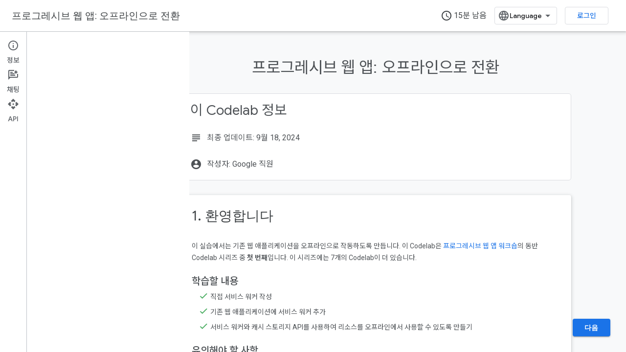

--- FILE ---
content_type: text/html; charset=utf-8
request_url: https://developers.google.com/codelabs/pwa-training/pwa03--going-offline?hl=ko
body_size: 16867
content:









<!doctype html>
<html 
      lang="ko-x-mtfrom-en"
      dir="ltr">
  <head>
    <meta name="google-signin-client-id" content="721724668570-nbkv1cfusk7kk4eni4pjvepaus73b13t.apps.googleusercontent.com"><meta name="google-signin-scope"
          content="profile email https://www.googleapis.com/auth/developerprofiles https://www.googleapis.com/auth/developerprofiles.award https://www.googleapis.com/auth/devprofiles.full_control.firstparty"><meta property="og:site_name" content="Google for Developers">
    <meta property="og:type" content="website"><meta name="theme-color" content="#1a73e8"><meta charset="utf-8">
    <meta content="IE=Edge" http-equiv="X-UA-Compatible">
    <meta name="viewport" content="width=device-width, initial-scale=1">
    

    <link rel="manifest" href="/_pwa/developers/manifest.json"
          crossorigin="use-credentials">
    <link rel="preconnect" href="//www.gstatic.com" crossorigin>
    <link rel="preconnect" href="//fonts.gstatic.com" crossorigin>
    <link rel="preconnect" href="//fonts.googleapis.com" crossorigin>
    <link rel="preconnect" href="//apis.google.com" crossorigin>
    <link rel="preconnect" href="//www.google-analytics.com" crossorigin><link rel="stylesheet" href="//fonts.googleapis.com/css?family=Google+Sans:400,500|Roboto:400,400italic,500,500italic,700,700italic|Roboto+Mono:400,500,700&display=swap">
      <link rel="stylesheet"
            href="//fonts.googleapis.com/css2?family=Material+Icons&family=Material+Symbols+Outlined&display=block"><link rel="stylesheet" href="//fonts.googleapis.com/earlyaccess/notosanskr.css"><link rel="stylesheet" href="https://www.gstatic.com/devrel-devsite/prod/v5f5028bd8220352863507a1bacc6e2ea79a725fdb2dd736f205c6da16a3d00d1/developers/css/app.css">
      <link rel="shortcut icon" href="https://www.gstatic.com/devrel-devsite/prod/v5f5028bd8220352863507a1bacc6e2ea79a725fdb2dd736f205c6da16a3d00d1/developers/images/favicon-new.png">
    <link rel="apple-touch-icon" href="https://www.gstatic.com/devrel-devsite/prod/v5f5028bd8220352863507a1bacc6e2ea79a725fdb2dd736f205c6da16a3d00d1/developers/images/touchicon-180-new.png"><link rel="canonical" href="https://developers.google.com/codelabs/pwa-training/pwa03--going-offline?hl=ko"><link rel="search" type="application/opensearchdescription+xml"
            title="Google for Developers" href="https://developers.google.com/s/opensearch.xml?hl=ko">
      <link rel="alternate" hreflang="en"
          href="https://developers.google.com/codelabs/pwa-training/pwa03--going-offline" /><link rel="alternate" hreflang="x-default" href="https://developers.google.com/codelabs/pwa-training/pwa03--going-offline" /><link rel="alternate" hreflang="ar"
          href="https://developers.google.com/codelabs/pwa-training/pwa03--going-offline?hl=ar" /><link rel="alternate" hreflang="bn"
          href="https://developers.google.com/codelabs/pwa-training/pwa03--going-offline?hl=bn" /><link rel="alternate" hreflang="zh-Hans"
          href="https://developers.google.com/codelabs/pwa-training/pwa03--going-offline?hl=zh-cn" /><link rel="alternate" hreflang="zh-Hant"
          href="https://developers.google.com/codelabs/pwa-training/pwa03--going-offline?hl=zh-tw" /><link rel="alternate" hreflang="fa"
          href="https://developers.google.com/codelabs/pwa-training/pwa03--going-offline?hl=fa" /><link rel="alternate" hreflang="fr"
          href="https://developers.google.com/codelabs/pwa-training/pwa03--going-offline?hl=fr" /><link rel="alternate" hreflang="de"
          href="https://developers.google.com/codelabs/pwa-training/pwa03--going-offline?hl=de" /><link rel="alternate" hreflang="he"
          href="https://developers.google.com/codelabs/pwa-training/pwa03--going-offline?hl=he" /><link rel="alternate" hreflang="hi"
          href="https://developers.google.com/codelabs/pwa-training/pwa03--going-offline?hl=hi" /><link rel="alternate" hreflang="id"
          href="https://developers.google.com/codelabs/pwa-training/pwa03--going-offline?hl=id" /><link rel="alternate" hreflang="it"
          href="https://developers.google.com/codelabs/pwa-training/pwa03--going-offline?hl=it" /><link rel="alternate" hreflang="ja"
          href="https://developers.google.com/codelabs/pwa-training/pwa03--going-offline?hl=ja" /><link rel="alternate" hreflang="ko"
          href="https://developers.google.com/codelabs/pwa-training/pwa03--going-offline?hl=ko" /><link rel="alternate" hreflang="pl"
          href="https://developers.google.com/codelabs/pwa-training/pwa03--going-offline?hl=pl" /><link rel="alternate" hreflang="pt-BR"
          href="https://developers.google.com/codelabs/pwa-training/pwa03--going-offline?hl=pt-br" /><link rel="alternate" hreflang="ru"
          href="https://developers.google.com/codelabs/pwa-training/pwa03--going-offline?hl=ru" /><link rel="alternate" hreflang="es-419"
          href="https://developers.google.com/codelabs/pwa-training/pwa03--going-offline?hl=es-419" /><link rel="alternate" hreflang="th"
          href="https://developers.google.com/codelabs/pwa-training/pwa03--going-offline?hl=th" /><link rel="alternate" hreflang="tr"
          href="https://developers.google.com/codelabs/pwa-training/pwa03--going-offline?hl=tr" /><link rel="alternate" hreflang="vi"
          href="https://developers.google.com/codelabs/pwa-training/pwa03--going-offline?hl=vi" /><title>프로그레시브 웹 앱: 오프라인으로 전환 &nbsp;|&nbsp; Google for Developers</title>

<meta property="og:title" content="프로그레시브 웹 앱: 오프라인으로 전환 &nbsp;|&nbsp; Google for Developers"><meta property="og:url" content="https://developers.google.com/codelabs/pwa-training/pwa03--going-offline?hl=ko"><meta property="og:locale" content="ko"><link rel="alternate machine-translated-from" hreflang="en"
        href="https://developers.google.com/codelabs/pwa-training/pwa03--going-offline?hl=en">
  
    
    
    
    
    
    
    
    
  

    
      <link rel="stylesheet" href="/extras.css"></head>
  <body class="color-scheme--light"
        template="codelab"
        theme="google-blue"
        type="codelab"
        
        
        
        layout="docs"
        
        
        
        
        
          
            concierge='closed'
          
        
        display-toc
        pending>
  
    <devsite-progress type="indeterminate" id="app-progress"></devsite-progress>
  
  
    <a href="#main-content" class="skip-link button">
      
      기본 콘텐츠로 건너뛰기
    </a>
    <section class="devsite-wrapper">
      <devsite-cookie-notification-bar></devsite-cookie-notification-bar><devsite-header role="banner">
  
    





















<div class="devsite-header--inner" data-nosnippet>
  <div class="devsite-top-logo-row-wrapper-wrapper">
    <div class="devsite-top-logo-row-wrapper">
      <div class="devsite-top-logo-row">
        <button type="button" id="devsite-hamburger-menu"
          class="devsite-header-icon-button button-flat material-icons gc-analytics-event"
          data-category="Site-Wide Custom Events"
          data-label="Navigation menu button"
          visually-hidden
          aria-label="메뉴 열기">
        </button>
        
<div class="devsite-product-name-wrapper">

  <a href="/" class="devsite-site-logo-link gc-analytics-event"
   data-category="Site-Wide Custom Events" data-label="Site logo" track-type="globalNav"
   track-name="googleForDevelopers" track-metadata-position="nav"
   track-metadata-eventDetail="nav">
  
  <picture>
    
    <img src="https://www.gstatic.com/devrel-devsite/prod/v5f5028bd8220352863507a1bacc6e2ea79a725fdb2dd736f205c6da16a3d00d1/developers/images/lockup-new.svg" class="devsite-site-logo" alt="Google for Developers">
  </picture>
  
</a>



</div>
        <div class="devsite-top-logo-row-middle">
          <div class="devsite-header-upper-tabs">
            
           </div>
          
<devsite-search
    enable-signin
    enable-search
    enable-suggestions
      enable-query-completion
    
    enable-search-summaries
    
    tenant-name="Google for Developers"
    
    
    
    
    
    >
  <form class="devsite-search-form" action="https://developers.google.com/s/results?hl=ko" method="GET">
    <div class="devsite-search-container">
      <button type="button"
              search-open
              class="devsite-search-button devsite-header-icon-button button-flat material-icons"
              
              aria-label="검색 열기"></button>
      <div class="devsite-searchbox">
        <input
          aria-activedescendant=""
          aria-autocomplete="list"
          
          aria-label="검색"
          aria-expanded="false"
          aria-haspopup="listbox"
          autocomplete="off"
          class="devsite-search-field devsite-search-query"
          name="q"
          
          placeholder="검색"
          role="combobox"
          type="text"
          value=""
          >
          <div class="devsite-search-image material-icons" aria-hidden="true">
            
              <svg class="devsite-search-ai-image" width="24" height="24" viewBox="0 0 24 24" fill="none" xmlns="http://www.w3.org/2000/svg">
                  <g clip-path="url(#clip0_6641_386)">
                    <path d="M19.6 21L13.3 14.7C12.8 15.1 12.225 15.4167 11.575 15.65C10.925 15.8833 10.2333 16 9.5 16C7.68333 16 6.14167 15.375 4.875 14.125C3.625 12.8583 3 11.3167 3 9.5C3 7.68333 3.625 6.15 4.875 4.9C6.14167 3.63333 7.68333 3 9.5 3C10.0167 3 10.5167 3.05833 11 3.175C11.4833 3.275 11.9417 3.43333 12.375 3.65L10.825 5.2C10.6083 5.13333 10.3917 5.08333 10.175 5.05C9.95833 5.01667 9.73333 5 9.5 5C8.25 5 7.18333 5.44167 6.3 6.325C5.43333 7.19167 5 8.25 5 9.5C5 10.75 5.43333 11.8167 6.3 12.7C7.18333 13.5667 8.25 14 9.5 14C10.6667 14 11.6667 13.625 12.5 12.875C13.35 12.1083 13.8417 11.15 13.975 10H15.975C15.925 10.6333 15.7833 11.2333 15.55 11.8C15.3333 12.3667 15.05 12.8667 14.7 13.3L21 19.6L19.6 21ZM17.5 12C17.5 10.4667 16.9667 9.16667 15.9 8.1C14.8333 7.03333 13.5333 6.5 12 6.5C13.5333 6.5 14.8333 5.96667 15.9 4.9C16.9667 3.83333 17.5 2.53333 17.5 0.999999C17.5 2.53333 18.0333 3.83333 19.1 4.9C20.1667 5.96667 21.4667 6.5 23 6.5C21.4667 6.5 20.1667 7.03333 19.1 8.1C18.0333 9.16667 17.5 10.4667 17.5 12Z" fill="#5F6368"/>
                  </g>
                <defs>
                <clipPath id="clip0_6641_386">
                <rect width="24" height="24" fill="white"/>
                </clipPath>
                </defs>
              </svg>
            
          </div>
          <div class="devsite-search-shortcut-icon-container" aria-hidden="true">
            <kbd class="devsite-search-shortcut-icon">/</kbd>
          </div>
      </div>
    </div>
  </form>
  <button type="button"
          search-close
          class="devsite-search-button devsite-header-icon-button button-flat material-icons"
          
          aria-label="검색 닫기"></button>
</devsite-search>

        </div>

        

          

          

          

          
<devsite-language-selector>
  <ul role="presentation">
    
    
    <li role="presentation">
      <a role="menuitem" lang="en"
        >English</a>
    </li>
    
    <li role="presentation">
      <a role="menuitem" lang="de"
        >Deutsch</a>
    </li>
    
    <li role="presentation">
      <a role="menuitem" lang="es"
        >Español</a>
    </li>
    
    <li role="presentation">
      <a role="menuitem" lang="es_419"
        >Español – América Latina</a>
    </li>
    
    <li role="presentation">
      <a role="menuitem" lang="fr"
        >Français</a>
    </li>
    
    <li role="presentation">
      <a role="menuitem" lang="id"
        >Indonesia</a>
    </li>
    
    <li role="presentation">
      <a role="menuitem" lang="it"
        >Italiano</a>
    </li>
    
    <li role="presentation">
      <a role="menuitem" lang="pl"
        >Polski</a>
    </li>
    
    <li role="presentation">
      <a role="menuitem" lang="pt_br"
        >Português – Brasil</a>
    </li>
    
    <li role="presentation">
      <a role="menuitem" lang="vi"
        >Tiếng Việt</a>
    </li>
    
    <li role="presentation">
      <a role="menuitem" lang="tr"
        >Türkçe</a>
    </li>
    
    <li role="presentation">
      <a role="menuitem" lang="ru"
        >Русский</a>
    </li>
    
    <li role="presentation">
      <a role="menuitem" lang="he"
        >עברית</a>
    </li>
    
    <li role="presentation">
      <a role="menuitem" lang="ar"
        >العربيّة</a>
    </li>
    
    <li role="presentation">
      <a role="menuitem" lang="fa"
        >فارسی</a>
    </li>
    
    <li role="presentation">
      <a role="menuitem" lang="hi"
        >हिंदी</a>
    </li>
    
    <li role="presentation">
      <a role="menuitem" lang="bn"
        >বাংলা</a>
    </li>
    
    <li role="presentation">
      <a role="menuitem" lang="th"
        >ภาษาไทย</a>
    </li>
    
    <li role="presentation">
      <a role="menuitem" lang="zh_cn"
        >中文 – 简体</a>
    </li>
    
    <li role="presentation">
      <a role="menuitem" lang="zh_tw"
        >中文 – 繁體</a>
    </li>
    
    <li role="presentation">
      <a role="menuitem" lang="ja"
        >日本語</a>
    </li>
    
    <li role="presentation">
      <a role="menuitem" lang="ko"
        >한국어</a>
    </li>
    
  </ul>
</devsite-language-selector>


          

        

        
          <devsite-user 
                        
                        
                          enable-profiles
                        
                        
                          fp-auth
                        
                        id="devsite-user">
            
              
              <span class="button devsite-top-button" aria-hidden="true" visually-hidden>로그인</span>
            
          </devsite-user>
        
        
        
      </div>
    </div>
  </div>



</div>



  
</devsite-header>
      <devsite-book-nav scrollbars hidden>
        
          





















<div class="devsite-book-nav-filter"
     hidden>
  <span class="filter-list-icon material-icons" aria-hidden="true"></span>
  <input type="text"
         placeholder="필터"
         
         aria-label="입력하여 필터링"
         role="searchbox">
  
  <span class="filter-clear-button hidden"
        data-title="필터 지우기"
        aria-label="필터 지우기"
        role="button"
        tabindex="0"></span>
</div>

<nav class="devsite-book-nav devsite-nav nocontent"
     aria-label="사이드 메뉴">
  <div class="devsite-mobile-header">
    <button type="button"
            id="devsite-close-nav"
            class="devsite-header-icon-button button-flat material-icons gc-analytics-event"
            data-category="Site-Wide Custom Events"
            data-label="Close navigation"
            aria-label="탐색 메뉴 닫기">
    </button>
    <div class="devsite-product-name-wrapper">

  <a href="/" class="devsite-site-logo-link gc-analytics-event"
   data-category="Site-Wide Custom Events" data-label="Site logo" track-type="globalNav"
   track-name="googleForDevelopers" track-metadata-position="nav"
   track-metadata-eventDetail="nav">
  
  <picture>
    
    <img src="https://www.gstatic.com/devrel-devsite/prod/v5f5028bd8220352863507a1bacc6e2ea79a725fdb2dd736f205c6da16a3d00d1/developers/images/lockup-new.svg" class="devsite-site-logo" alt="Google for Developers">
  </picture>
  
</a>


</div>
  </div>

  <div class="devsite-book-nav-wrapper">
    <div class="devsite-mobile-nav-top">
      
        <ul class="devsite-nav-list">
          
          
          
        </ul>
      
    </div>
    
  </div>
</nav>
        
      </devsite-book-nav>
      <section id="gc-wrapper">
        <main role="main" id="main-content" class="devsite-main-content"
            
              
              has-sidebar
            >
          <div class="devsite-sidebar">
            <div class="devsite-sidebar-content">
                
                <devsite-toc class="devsite-nav"
                            role="navigation"
                            aria-label="이 페이지의 내용"
                            depth="1"
                            scrollbars
                  ></devsite-toc>
                <devsite-recommendations-sidebar class="nocontent devsite-nav">
                </devsite-recommendations-sidebar>
            </div>
          </div>
          <devsite-content>
            
              












<article class="devsite-article"><style>
      body {
        transition: opacity ease-in 0.2s;
      }

      body[unresolved] {
        opacity: 0;
        display: block;
        overflow: hidden;
        position: relative;
      }
      </style>
  
  
  
  
  

  <div class="devsite-article-meta nocontent" role="navigation">
    
    
    <ul class="devsite-breadcrumb-list"
  >
  
</ul>
    
  </div>
  
    <h1 class="devsite-page-title" tabindex="-1">
      프로그레시브 웹 앱: 오프라인으로 전환<devsite-actions hidden data-nosnippet><devsite-feature-tooltip
      ack-key="AckCollectionsBookmarkTooltipDismiss"
      analytics-category="Site-Wide Custom Events"
      analytics-action-show="Callout Profile displayed"
      analytics-action-close="Callout Profile dismissed"
      analytics-label="Create Collection Callout"
      class="devsite-page-bookmark-tooltip nocontent"
      dismiss-button="true"
      id="devsite-collections-dropdown"
      
      dismiss-button-text="닫기"

      
      close-button-text="확인">

    
    
      <devsite-bookmark></devsite-bookmark>
    

    <span slot="popout-heading">
      
      컬렉션을 사용해 정리하기
    </span>
    <span slot="popout-contents">
      
      내 환경설정을 기준으로 콘텐츠를 저장하고 분류하세요.
    </span>
  </devsite-feature-tooltip></devsite-actions>
  
      
    </h1>
  

  <devsite-toc class="devsite-nav"
    depth="1"
    devsite-toc-embedded
    >
  </devsite-toc>
  <div class="devsite-article-body clearfix
  ">

  
    
    
    
    <google-codelab-analytics ga4id="G-JTFZSJVVVZ" gaid="UA-49880327-14"></google-codelab-analytics>
    <google-codelab category="web" codelab-ga4id="" codelab-gaid="" doc-id="" environment="web" feedback-link="" id="pwa03–going-offline" layout="paginated" no-tooltip="" title="프로그레시브 웹 앱: 오프라인으로 전환">
      
        <google-codelab-step duration="0" step="0" label="환영합니다">
          
            <google-codelab-about duration="15" last-updated="2024-09-18T19:33:22Z" codelab-title="프로그레시브 웹 앱: 오프라인으로 전환">
            </google-codelab-about>
          
          <h2 class="step-title" data-text="               1. 환영합니다           " id="0" tabindex="-1">
              1. 환영합니다
          </h2>
          <p>이 실습에서는 기존 웹 애플리케이션을 오프라인으로 작동하도록 만듭니다. 이 Codelab은 <a href="https://workshops.page.link/pwa-workshop" target="_blank">프로그레시브 웹 앱 워크숍</a>의 동반 Codelab 시리즈 중 <strong>첫 번째</strong>입니다. 이 시리즈에는 7개의 Codelab이 더 있습니다.</p>
<h2 class="checklist" data-text="학습할 내용" id="what-youll-learn" is-upgraded="" tabindex="-1">학습할 내용</h2>
<ul class="checklist">
<li>직접 서비스 워커 작성</li>
<li>기존 웹 애플리케이션에 서비스 워커 추가</li>
<li>서비스 워커와 캐시 스토리지 API를 사용하여 리소스를 오프라인에서 사용할 수 있도록 만들기</li>
</ul>
<h2 data-text="유의해야 할 사항" id="what-you-should-know" is-upgraded="" tabindex="-1">유의해야 할 사항</h2>
<ul>
<li>기본 HTML 및 JavaScript</li>
</ul>
<h2 data-text="필요한 항목" id="what-you-will-need" is-upgraded="" tabindex="-1">필요한 항목</h2>
<ul>
<li><a href="https://caniuse.com/serviceworkers" target="_blank">서비스 워커를 지원</a>하는 브라우저</li>
</ul>


        </google-codelab-step>
      
        <google-codelab-step duration="0" step="1" label="설정하기">
          
          <h2 class="step-title" data-text="               2. 설정하기           " id="1" tabindex="-1">
              2. 설정하기
          </h2>
          <p>이 Codelab을 완료하는 데 필요한 시작 코드를 클론하거나 다운로드하여 시작하세요.</p>
<p><a href="https://github.com/GoogleChromeLabs/pwa-workshop-codelab" target="_blank"><button class="button button-primary">저장소 클론</button></a></p>
<p><a href="https://github.com/GoogleChromeLabs/pwa-workshop-codelab/archive/refs/heads/starter.zip" target="_blank"><button class="button button-primary button-with-icon"><span aria-hidden="true" class="material-icons" translate="no">file_download</span>ZIP 파일 다운로드</button></a></p>
<p>저장소를 클론하는 경우 <code dir="ltr" translate="no">starter</code> 브랜치에 있는지 확인합니다. ZIP 파일에는 해당 브랜치의 코드도 포함되어 있습니다.</p>
<p><strong>이 코드베이스에는 Node.js 14 이상이 필요합니다.</strong> 코드를 사용할 수 있게 되면 코드 폴더의 명령줄에서 <code dir="ltr" translate="no">npm ci</code>를 실행하여 필요한 모든 종속 항목을 설치합니다. 그런 다음 <code dir="ltr" translate="no">npm start</code>를 실행하여 Codelab의 개발 서버를 시작합니다.</p>
<p>소스 코드의 <code dir="ltr" translate="no">README.md</code> 파일은 배포된 모든 파일에 대한 설명을 제공합니다. 또한 이 Codelab 전반에서 작업할 주요 기존 파일은 다음과 같습니다.</p>
<h3 data-text="키 파일" id="key-files" is-upgraded="" tabindex="-1">키 파일</h3>
<ul>
<li><code dir="ltr" translate="no">js/main.js</code> - 기본 애플리케이션 JavaScript 파일</li>
<li><code dir="ltr" translate="no">service-worker.js</code> - 애플리케이션의 서비스 워커 파일</li>
</ul>


        </google-codelab-step>
      
        <google-codelab-step duration="2" step="2" label="오프라인 테스트">
          
          <h2 class="step-title" data-text="               3. 오프라인 테스트           " id="2" tabindex="-1">
              3. 오프라인 테스트
          </h2>
          <p>변경하기 전에 웹 앱이 현재 오프라인으로 작동하지 않는지 테스트해 보겠습니다. 이렇게 하려면 컴퓨터를 오프라인으로 전환하고 웹 앱을 새로고침하거나 Chrome을 사용하는 경우 다음 단계를 따르세요.</p>
<ol type="1">
<li>Chrome 개발자 도구를 엽니다.</li>
<li>애플리케이션 탭으로 전환</li>
<li>서비스 워커 섹션으로 전환</li>
<li>오프라인 체크박스를 선택합니다.</li>
<li>Chrome 개발자 도구를 닫지 않고 페이지 새로고침</li>
</ol>
<p class="image-container"><img alt="오프라인 체크박스가 선택된 서비스 워커가 열린 Chrome 개발자 도구 애플리케이션 탭" src="https://developers.google.com/static/codelabs/pwa-training/pwa03--going-offline/images/offline.png?hl=ko" /></p>
<p>사이트를 테스트하고 오프라인에서 로드되지 않는 것을 확인했으므로 이제 온라인 기능을 추가할 차례입니다. 오프라인 체크박스를 선택 해제하고 다음 단계로 진행합니다.</p>


        </google-codelab-step>
      
        <google-codelab-step duration="13" step="3" label="오프라인 소통 연계">
          
          <h2 class="step-title" data-text="               4. 오프라인 소통 연계           " id="3" tabindex="-1">
              4. 오프라인 소통 연계
          </h2>
          <p>이제 기본 서비스 워커를 추가할 차례입니다. 이는 서비스 워커 등록과 리소스 캐싱이라는 두 단계로 이루어집니다.</p>
<h2 data-text="서비스 워커 등록" id="register-a-service-worker" is-upgraded="" tabindex="-1">서비스 워커 등록</h2>
<p>이미 빈 서비스 워커 파일이 있으므로 변경사항이 표시되도록 애플리케이션에 등록해 보겠습니다. 이렇게 하려면 <code dir="ltr" translate="no">js/main.js</code> 상단에 다음 코드를 추가합니다.</p>
<div></div><devsite-code><pre class="devsite-click-to-copy" translate="no" dir="ltr" is-upgraded syntax="GDScript"><code language="language-js" class="language-js" translate="no" dir="ltr"><span class="devsite-syntax-o">//</span><span class="devsite-syntax-w"> </span><span class="devsite-syntax-n">Register</span><span class="devsite-syntax-w"> </span><span class="devsite-syntax-n">the</span><span class="devsite-syntax-w"> </span><span class="devsite-syntax-n">service</span><span class="devsite-syntax-w"> </span><span class="devsite-syntax-n">worker</span>
<span class="devsite-syntax-k">if</span><span class="devsite-syntax-w"> </span><span class="devsite-syntax-p">(</span><span class="devsite-syntax-s1">'serviceWorker'</span><span class="devsite-syntax-w"> </span><span class="devsite-syntax-ow">in</span><span class="devsite-syntax-w"> </span><span class="devsite-syntax-n">navigator</span><span class="devsite-syntax-p">)</span><span class="devsite-syntax-w"> </span><span class="devsite-syntax-p">{</span>
<span class="devsite-syntax-w">  </span><span class="devsite-syntax-o">//</span><span class="devsite-syntax-w"> </span><span class="devsite-syntax-n">Wait</span><span class="devsite-syntax-w"> </span><span class="devsite-syntax-k">for</span><span class="devsite-syntax-w"> </span><span class="devsite-syntax-n">the</span><span class="devsite-syntax-w"> </span><span class="devsite-syntax-s1">'load'</span><span class="devsite-syntax-w"> </span><span class="devsite-syntax-n">event</span><span class="devsite-syntax-w"> </span><span class="devsite-syntax-n">to</span><span class="devsite-syntax-w"> </span><span class="devsite-syntax-ow">not</span><span class="devsite-syntax-w"> </span><span class="devsite-syntax-n">block</span><span class="devsite-syntax-w"> </span><span class="devsite-syntax-n">other</span><span class="devsite-syntax-w"> </span><span class="devsite-syntax-n">work</span>
<span class="devsite-syntax-w">  </span><span class="devsite-syntax-n">window</span><span class="devsite-syntax-o">.</span><span class="devsite-syntax-n">addEventListener</span><span class="devsite-syntax-p">(</span><span class="devsite-syntax-s1">'load'</span><span class="devsite-syntax-p">,</span><span class="devsite-syntax-w"> </span><span class="devsite-syntax-n">async</span><span class="devsite-syntax-w"> </span><span class="devsite-syntax-p">()</span><span class="devsite-syntax-w"> </span><span class="devsite-syntax-o">=</span>&gt;<span class="devsite-syntax-w"> </span><span class="devsite-syntax-p">{</span>
<span class="devsite-syntax-w">    </span><span class="devsite-syntax-o">//</span><span class="devsite-syntax-w"> </span><span class="devsite-syntax-n">Try</span><span class="devsite-syntax-w"> </span><span class="devsite-syntax-n">to</span><span class="devsite-syntax-w"> </span><span class="devsite-syntax-n">register</span><span class="devsite-syntax-w"> </span><span class="devsite-syntax-n">the</span><span class="devsite-syntax-w"> </span><span class="devsite-syntax-n">service</span><span class="devsite-syntax-w"> </span><span class="devsite-syntax-n">worker</span><span class="devsite-syntax-o">.</span>
<span class="devsite-syntax-w">    </span><span class="devsite-syntax-n">try</span><span class="devsite-syntax-w"> </span><span class="devsite-syntax-p">{</span>
<span class="devsite-syntax-w">      </span><span class="devsite-syntax-o">//</span><span class="devsite-syntax-w"> </span><span class="devsite-syntax-n">Capture</span><span class="devsite-syntax-w"> </span><span class="devsite-syntax-n">the</span><span class="devsite-syntax-w"> </span><span class="devsite-syntax-n">registration</span><span class="devsite-syntax-w"> </span><span class="devsite-syntax-k">for</span><span class="devsite-syntax-w"> </span><span class="devsite-syntax-n">later</span><span class="devsite-syntax-w"> </span><span class="devsite-syntax-n">use</span><span class="devsite-syntax-p">,</span><span class="devsite-syntax-w"> </span><span class="devsite-syntax-k">if</span><span class="devsite-syntax-w"> </span><span class="devsite-syntax-n">needed</span>
<span class="devsite-syntax-w">      </span><span class="devsite-syntax-n">let</span><span class="devsite-syntax-w"> </span><span class="devsite-syntax-n">reg</span><span class="devsite-syntax-p">;</span>

<span class="devsite-syntax-w">      </span><span class="devsite-syntax-o">//</span><span class="devsite-syntax-w"> </span><span class="devsite-syntax-n">Use</span><span class="devsite-syntax-w"> </span><span class="devsite-syntax-n">ES</span><span class="devsite-syntax-w"> </span><span class="devsite-syntax-n">Module</span><span class="devsite-syntax-w"> </span><span class="devsite-syntax-n">version</span><span class="devsite-syntax-w"> </span><span class="devsite-syntax-n">of</span><span class="devsite-syntax-w"> </span><span class="devsite-syntax-n">our</span><span class="devsite-syntax-w"> </span><span class="devsite-syntax-n">Service</span><span class="devsite-syntax-w"> </span><span class="devsite-syntax-n">Worker</span><span class="devsite-syntax-w"> </span><span class="devsite-syntax-ow">in</span><span class="devsite-syntax-w"> </span><span class="devsite-syntax-n">development</span>
<span class="devsite-syntax-w">      </span><span class="devsite-syntax-k">if</span><span class="devsite-syntax-w"> </span><span class="devsite-syntax-p">(</span><span class="devsite-syntax-n">import</span><span class="devsite-syntax-o">.</span><span class="devsite-syntax-n">meta</span><span class="devsite-syntax-o">.</span><span class="devsite-syntax-n">env</span><span class="devsite-syntax-err">?</span><span class="devsite-syntax-o">.</span><span class="devsite-syntax-n">DEV</span><span class="devsite-syntax-p">)</span><span class="devsite-syntax-w"> </span><span class="devsite-syntax-p">{</span>
<span class="devsite-syntax-w">        </span><span class="devsite-syntax-n">reg</span><span class="devsite-syntax-w"> </span><span class="devsite-syntax-o">=</span><span class="devsite-syntax-w"> </span><span class="devsite-syntax-n">await</span><span class="devsite-syntax-w"> </span><span class="devsite-syntax-n">navigator</span><span class="devsite-syntax-o">.</span><span class="devsite-syntax-n">serviceWorker</span><span class="devsite-syntax-o">.</span><span class="devsite-syntax-n">register</span><span class="devsite-syntax-p">(</span><span class="devsite-syntax-s1">'/service-worker.js'</span><span class="devsite-syntax-p">,</span><span class="devsite-syntax-w"> </span><span class="devsite-syntax-p">{</span>
<span class="devsite-syntax-w">          </span><span class="devsite-syntax-n">type</span><span class="devsite-syntax-p">:</span><span class="devsite-syntax-w"> </span><span class="devsite-syntax-s1">'module'</span><span class="devsite-syntax-p">,</span>
<span class="devsite-syntax-w">        </span><span class="devsite-syntax-p">});</span>
<span class="devsite-syntax-w">      </span><span class="devsite-syntax-p">}</span><span class="devsite-syntax-w"> </span><span class="devsite-syntax-k">else</span><span class="devsite-syntax-w"> </span><span class="devsite-syntax-p">{</span>
<span class="devsite-syntax-w">        </span><span class="devsite-syntax-o">//</span><span class="devsite-syntax-w"> </span><span class="devsite-syntax-n">In</span><span class="devsite-syntax-w"> </span><span class="devsite-syntax-n">production</span><span class="devsite-syntax-p">,</span><span class="devsite-syntax-w"> </span><span class="devsite-syntax-n">use</span><span class="devsite-syntax-w"> </span><span class="devsite-syntax-n">the</span><span class="devsite-syntax-w"> </span><span class="devsite-syntax-n">normal</span><span class="devsite-syntax-w"> </span><span class="devsite-syntax-n">service</span><span class="devsite-syntax-w"> </span><span class="devsite-syntax-n">worker</span><span class="devsite-syntax-w"> </span><span class="devsite-syntax-n">registration</span>
<span class="devsite-syntax-w">        </span><span class="devsite-syntax-n">reg</span><span class="devsite-syntax-w"> </span><span class="devsite-syntax-o">=</span><span class="devsite-syntax-w"> </span><span class="devsite-syntax-n">await</span><span class="devsite-syntax-w"> </span><span class="devsite-syntax-n">navigator</span><span class="devsite-syntax-o">.</span><span class="devsite-syntax-n">serviceWorker</span><span class="devsite-syntax-o">.</span><span class="devsite-syntax-n">register</span><span class="devsite-syntax-p">(</span><span class="devsite-syntax-s1">'/service-worker.js'</span><span class="devsite-syntax-p">);</span>
<span class="devsite-syntax-w">      </span><span class="devsite-syntax-p">}</span>

<span class="devsite-syntax-w">      </span><span class="devsite-syntax-n">console</span><span class="devsite-syntax-o">.</span><span class="devsite-syntax-n">log</span><span class="devsite-syntax-p">(</span><span class="devsite-syntax-s1">'Service worker registered! 😎'</span><span class="devsite-syntax-p">,</span><span class="devsite-syntax-w"> </span><span class="devsite-syntax-n">reg</span><span class="devsite-syntax-p">);</span>
<span class="devsite-syntax-w">    </span><span class="devsite-syntax-p">}</span><span class="devsite-syntax-w"> </span><span class="devsite-syntax-n">catch</span><span class="devsite-syntax-w"> </span><span class="devsite-syntax-p">(</span><span class="devsite-syntax-n">err</span><span class="devsite-syntax-p">)</span><span class="devsite-syntax-w"> </span><span class="devsite-syntax-p">{</span>
<span class="devsite-syntax-w">      </span><span class="devsite-syntax-n">console</span><span class="devsite-syntax-o">.</span><span class="devsite-syntax-n">log</span><span class="devsite-syntax-p">(</span><span class="devsite-syntax-s1">'😥 Service worker registration failed: '</span><span class="devsite-syntax-p">,</span><span class="devsite-syntax-w"> </span><span class="devsite-syntax-n">err</span><span class="devsite-syntax-p">);</span>
<span class="devsite-syntax-w">    </span><span class="devsite-syntax-p">}</span>
<span class="devsite-syntax-w">  </span><span class="devsite-syntax-p">});</span>
<span class="devsite-syntax-p">}</span>
</code></pre></devsite-code>
<aside class="warning"><p><code dir="ltr" translate="no">import.meta</code>는 JavaScript 모듈에 관한 <a href="https://developer.mozilla.org/en-US/docs/Web/JavaScript/Reference/Operators/import.meta" target="_blank">컨텍스트별 메타데이터</a>를 가져오는 표준 기반 방법입니다. <code dir="ltr" translate="no">env</code>는 빌드 도구에 의해 삽입되어 현재 환경에 관한 정보를 제공하며, <code dir="ltr" translate="no">DEV</code>은 개발 중인지 여부를 나타내는 불리언입니다.</p>
</aside>
<h3 data-text="설명" id="explanation" is-upgraded="" tabindex="-1">설명</h3>
<p>이 코드는 페이지가 로드된 후 사이트가 서비스 워커를 지원하는 경우에만 빈 <code dir="ltr" translate="no">service-worker.js</code> 서비스 워커 파일을 등록합니다.</p>
<h2 data-text="리소스 사전 캐시" id="precache-resources" is-upgraded="" tabindex="-1">리소스 사전 캐시</h2>
<p>웹 앱이 오프라인으로 작동하려면 브라우저가 네트워크 요청에 응답하고 요청을 라우팅할 위치를 선택할 수 있어야 합니다. 이렇게 하려면 <code dir="ltr" translate="no">service-worker.js</code>에 다음을 추가하세요.</p>
<div></div><devsite-code><pre class="devsite-click-to-copy" translate="no" dir="ltr" is-upgraded syntax="GDScript"><code language="language-js" class="language-js" translate="no" dir="ltr"><span class="devsite-syntax-o">//</span><span class="devsite-syntax-w"> </span><span class="devsite-syntax-n">Choose</span><span class="devsite-syntax-w"> </span><span class="devsite-syntax-n">a</span><span class="devsite-syntax-w"> </span><span class="devsite-syntax-n">cache</span><span class="devsite-syntax-w"> </span><span class="devsite-syntax-n">name</span>
<span class="devsite-syntax-k">const</span><span class="devsite-syntax-w"> </span><span class="devsite-syntax-n">cacheName</span><span class="devsite-syntax-w"> </span><span class="devsite-syntax-o">=</span><span class="devsite-syntax-w"> </span><span class="devsite-syntax-s1">'cache-v1'</span><span class="devsite-syntax-p">;</span>
<span class="devsite-syntax-o">//</span><span class="devsite-syntax-w"> </span><span class="devsite-syntax-n">List</span><span class="devsite-syntax-w"> </span><span class="devsite-syntax-n">the</span><span class="devsite-syntax-w"> </span><span class="devsite-syntax-n">files</span><span class="devsite-syntax-w"> </span><span class="devsite-syntax-n">to</span><span class="devsite-syntax-w"> </span><span class="devsite-syntax-n">precache</span>
<span class="devsite-syntax-k">const</span><span class="devsite-syntax-w"> </span><span class="devsite-syntax-n">precacheResources</span><span class="devsite-syntax-w"> </span><span class="devsite-syntax-o">=</span><span class="devsite-syntax-w"> </span><span class="devsite-syntax-p">[</span><span class="devsite-syntax-s1">'/'</span><span class="devsite-syntax-p">,</span><span class="devsite-syntax-w"> </span><span class="devsite-syntax-s1">'/index.html'</span><span class="devsite-syntax-p">,</span><span class="devsite-syntax-w"> </span><span class="devsite-syntax-s1">'/css/style.css'</span><span class="devsite-syntax-p">,</span><span class="devsite-syntax-w"> </span><span class="devsite-syntax-s1">'/js/main.js'</span><span class="devsite-syntax-p">,</span><span class="devsite-syntax-w"> </span><span class="devsite-syntax-s1">'/js/app/editor.js'</span><span class="devsite-syntax-p">,</span><span class="devsite-syntax-w"> </span><span class="devsite-syntax-s1">'/js/lib/actions.js'</span><span class="devsite-syntax-p">];</span>

<span class="devsite-syntax-o">//</span><span class="devsite-syntax-w"> </span><span class="devsite-syntax-n">When</span><span class="devsite-syntax-w"> </span><span class="devsite-syntax-n">the</span><span class="devsite-syntax-w"> </span><span class="devsite-syntax-n">service</span><span class="devsite-syntax-w"> </span><span class="devsite-syntax-n">worker</span><span class="devsite-syntax-w"> </span><span class="devsite-syntax-k">is</span><span class="devsite-syntax-w"> </span><span class="devsite-syntax-n">installing</span><span class="devsite-syntax-p">,</span><span class="devsite-syntax-w"> </span><span class="devsite-syntax-n">open</span><span class="devsite-syntax-w"> </span><span class="devsite-syntax-n">the</span><span class="devsite-syntax-w"> </span><span class="devsite-syntax-n">cache</span><span class="devsite-syntax-w"> </span><span class="devsite-syntax-ow">and</span><span class="devsite-syntax-w"> </span><span class="devsite-syntax-n">add</span><span class="devsite-syntax-w"> </span><span class="devsite-syntax-n">the</span><span class="devsite-syntax-w"> </span><span class="devsite-syntax-n">precache</span><span class="devsite-syntax-w"> </span><span class="devsite-syntax-n">resources</span><span class="devsite-syntax-w"> </span><span class="devsite-syntax-n">to</span><span class="devsite-syntax-w"> </span><span class="devsite-syntax-n">it</span>
<span class="devsite-syntax-bp">self</span><span class="devsite-syntax-o">.</span><span class="devsite-syntax-n">addEventListener</span><span class="devsite-syntax-p">(</span><span class="devsite-syntax-s1">'install'</span><span class="devsite-syntax-p">,</span><span class="devsite-syntax-w"> </span><span class="devsite-syntax-p">(</span><span class="devsite-syntax-n">event</span><span class="devsite-syntax-p">)</span><span class="devsite-syntax-w"> </span><span class="devsite-syntax-o">=</span>&gt;<span class="devsite-syntax-w"> </span><span class="devsite-syntax-p">{</span>
<span class="devsite-syntax-w">  </span><span class="devsite-syntax-n">console</span><span class="devsite-syntax-o">.</span><span class="devsite-syntax-n">log</span><span class="devsite-syntax-p">(</span><span class="devsite-syntax-s1">'Service worker install event!'</span><span class="devsite-syntax-p">);</span>
<span class="devsite-syntax-w">  </span><span class="devsite-syntax-n">event</span><span class="devsite-syntax-o">.</span><span class="devsite-syntax-n">waitUntil</span><span class="devsite-syntax-p">(</span><span class="devsite-syntax-n">caches</span><span class="devsite-syntax-o">.</span><span class="devsite-syntax-n">open</span><span class="devsite-syntax-p">(</span><span class="devsite-syntax-n">cacheName</span><span class="devsite-syntax-p">)</span><span class="devsite-syntax-o">.</span><span class="devsite-syntax-n">then</span><span class="devsite-syntax-p">((</span><span class="devsite-syntax-n">cache</span><span class="devsite-syntax-p">)</span><span class="devsite-syntax-w"> </span><span class="devsite-syntax-o">=</span>&gt;<span class="devsite-syntax-w"> </span><span class="devsite-syntax-n">cache</span><span class="devsite-syntax-o">.</span><span class="devsite-syntax-n">addAll</span><span class="devsite-syntax-p">(</span><span class="devsite-syntax-n">precacheResources</span><span class="devsite-syntax-p">)));</span>
<span class="devsite-syntax-p">});</span>

<span class="devsite-syntax-bp">self</span><span class="devsite-syntax-o">.</span><span class="devsite-syntax-n">addEventListener</span><span class="devsite-syntax-p">(</span><span class="devsite-syntax-s1">'activate'</span><span class="devsite-syntax-p">,</span><span class="devsite-syntax-w"> </span><span class="devsite-syntax-p">(</span><span class="devsite-syntax-n">event</span><span class="devsite-syntax-p">)</span><span class="devsite-syntax-w"> </span><span class="devsite-syntax-o">=</span>&gt;<span class="devsite-syntax-w"> </span><span class="devsite-syntax-p">{</span>
<span class="devsite-syntax-w">  </span><span class="devsite-syntax-n">console</span><span class="devsite-syntax-o">.</span><span class="devsite-syntax-n">log</span><span class="devsite-syntax-p">(</span><span class="devsite-syntax-s1">'Service worker activate event!'</span><span class="devsite-syntax-p">);</span>
<span class="devsite-syntax-p">});</span>

<span class="devsite-syntax-o">//</span><span class="devsite-syntax-w"> </span><span class="devsite-syntax-n">When</span><span class="devsite-syntax-w"> </span><span class="devsite-syntax-n">there</span><span class="devsite-syntax-s1">'s an incoming fetch request, try and respond with a precached resource, otherwise fall back to the network</span>
<span class="devsite-syntax-bp">self</span><span class="devsite-syntax-o">.</span><span class="devsite-syntax-n">addEventListener</span><span class="devsite-syntax-p">(</span><span class="devsite-syntax-s1">'fetch'</span><span class="devsite-syntax-p">,</span><span class="devsite-syntax-w"> </span><span class="devsite-syntax-p">(</span><span class="devsite-syntax-n">event</span><span class="devsite-syntax-p">)</span><span class="devsite-syntax-w"> </span><span class="devsite-syntax-o">=</span>&gt;<span class="devsite-syntax-w"> </span><span class="devsite-syntax-p">{</span>
<span class="devsite-syntax-w">  </span><span class="devsite-syntax-n">console</span><span class="devsite-syntax-o">.</span><span class="devsite-syntax-n">log</span><span class="devsite-syntax-p">(</span><span class="devsite-syntax-s1">'Fetch intercepted for:'</span><span class="devsite-syntax-p">,</span><span class="devsite-syntax-w"> </span><span class="devsite-syntax-n">event</span><span class="devsite-syntax-o">.</span><span class="devsite-syntax-n">request</span><span class="devsite-syntax-o">.</span><span class="devsite-syntax-n">url</span><span class="devsite-syntax-p">);</span>
<span class="devsite-syntax-w">  </span><span class="devsite-syntax-n">event</span><span class="devsite-syntax-o">.</span><span class="devsite-syntax-n">respondWith</span><span class="devsite-syntax-p">(</span>
<span class="devsite-syntax-w">    </span><span class="devsite-syntax-n">caches</span><span class="devsite-syntax-o">.</span><span class="devsite-syntax-k">match</span><span class="devsite-syntax-p">(</span><span class="devsite-syntax-n">event</span><span class="devsite-syntax-o">.</span><span class="devsite-syntax-n">request</span><span class="devsite-syntax-p">)</span><span class="devsite-syntax-o">.</span><span class="devsite-syntax-n">then</span><span class="devsite-syntax-p">((</span><span class="devsite-syntax-n">cachedResponse</span><span class="devsite-syntax-p">)</span><span class="devsite-syntax-w"> </span><span class="devsite-syntax-o">=</span>&gt;<span class="devsite-syntax-w"> </span><span class="devsite-syntax-p">{</span>
<span class="devsite-syntax-w">      </span><span class="devsite-syntax-k">if</span><span class="devsite-syntax-w"> </span><span class="devsite-syntax-p">(</span><span class="devsite-syntax-n">cachedResponse</span><span class="devsite-syntax-p">)</span><span class="devsite-syntax-w"> </span><span class="devsite-syntax-p">{</span>
<span class="devsite-syntax-w">        </span><span class="devsite-syntax-k">return</span><span class="devsite-syntax-w"> </span><span class="devsite-syntax-n">cachedResponse</span><span class="devsite-syntax-p">;</span>
<span class="devsite-syntax-w">      </span><span class="devsite-syntax-p">}</span>
<span class="devsite-syntax-w">      </span><span class="devsite-syntax-k">return</span><span class="devsite-syntax-w"> </span><span class="devsite-syntax-n">fetch</span><span class="devsite-syntax-p">(</span><span class="devsite-syntax-n">event</span><span class="devsite-syntax-o">.</span><span class="devsite-syntax-n">request</span><span class="devsite-syntax-p">);</span>
<span class="devsite-syntax-w">    </span><span class="devsite-syntax-p">}),</span>
<span class="devsite-syntax-w">  </span><span class="devsite-syntax-p">);</span>
<span class="devsite-syntax-p">});</span>
</code></pre></devsite-code>
<p>이제 브라우저로 돌아가 미리보기 탭을 닫고 다시 엽니다. 서비스 워커의 다양한 이벤트에 해당하는 <code dir="ltr" translate="no">console.log</code>가 표시됩니다.</p>
<aside class="warning"><p> <code dir="ltr" translate="no">console.log</code> 이벤트가 표시되지 않으면 애플리케이션 탭의 서비스 워커 영역을 확인하여 서비스 워커에 오류가 없고 대기 상태가 아닌지 확인합니다.</p>
</aside>
<p>그런 다음 다시 오프라인 상태로 전환하고 사이트를 새로고침합니다. 오프라인 상태에서도 로드되는 것을 확인할 수 있습니다.</p>
<h3 data-text="설명" id="explanation_1" is-upgraded="" tabindex="-1">설명</h3>
<p>서비스 워커의 설치 이벤트 중에 Cache Storage API를 사용하여 명명된 캐시가 열립니다. 그런 다음 <code dir="ltr" translate="no">precacheResources</code>에 지정된 파일과 경로가 <code dir="ltr" translate="no">cache.addAll</code> 메서드를 사용하여 캐시에 로드됩니다. 필요하거나 요청될 때 파일을 캐시하는 것과 달리 설치 중에 파일 집합을 선제적으로 캐시하므로 이를 <em>사전 캐싱</em>이라고 합니다.</p>
<p>서비스 워커가 사이트를 제어하면 요청된 리소스가 프록시처럼 서비스 워커를 통과합니다. 각 요청은 이 서비스 워커에서 캐시를 검색하여 일치하는 항목이 있으면 캐시된 리소스로 응답하는 가져오기 이벤트를 트리거합니다. 일치하는 항목이 없으면 리소스가 정상적으로 요청됩니다.</p>
<p>리소스 캐싱을 통해 앱은 네트워크 요청을 방지하여 오프라인으로 작동할 수 있습니다. 이제 앱이 오프라인일 때 200 상태 코드로 응답할 수 있습니다.</p>


        </google-codelab-step>
      
        <google-codelab-step duration="0" step="4" label="축하합니다.">
          
          <h2 class="step-title" data-text="               5. 축하합니다.           " id="4" tabindex="-1">
              5. 축하합니다.
          </h2>
          <p>서비스 워커와 캐시 스토리지 API를 사용하여 웹 앱을 오프라인으로 전환하는 방법을 배웠습니다.</p>
<p>이 시리즈의 다음 Codelab은 <a href="https://developers.google.com/codelabs/pwa-training/pwa03--working-with-workbox?hl=ko" target="_blank">Workbox 사용</a>입니다.</p>


        </google-codelab-step>
      
    </google-codelab>
  
  
  

  
</div>

  
    
    
    
  

  <div class="devsite-floating-action-buttons"></div></article>


<devsite-content-footer class="nocontent">
  <p>달리 명시되지 않는 한 이 페이지의 콘텐츠에는 <a href="https://creativecommons.org/licenses/by/4.0/">Creative Commons Attribution 4.0 라이선스</a>에 따라 라이선스가 부여되며, 코드 샘플에는 <a href="https://www.apache.org/licenses/LICENSE-2.0">Apache 2.0 라이선스</a>에 따라 라이선스가 부여됩니다. 자세한 내용은 <a href="https://developers.google.com/site-policies?hl=ko">Google Developers 사이트 정책</a>을 참조하세요. 자바는 Oracle 및/또는 Oracle 계열사의 등록 상표입니다.</p>
  
</devsite-content-footer>


<devsite-notification
>
</devsite-notification>


  
<div class="devsite-content-data">
  
  
    <template class="devsite-content-data-template">
      [[["이해하기 쉬움","easyToUnderstand","thumb-up"],["문제가 해결됨","solvedMyProblem","thumb-up"],["기타","otherUp","thumb-up"]],[["필요한 정보가 없음","missingTheInformationINeed","thumb-down"],["너무 복잡함/단계 수가 너무 많음","tooComplicatedTooManySteps","thumb-down"],["오래됨","outOfDate","thumb-down"],["번역 문제","translationIssue","thumb-down"],["샘플/코드 문제","samplesCodeIssue","thumb-down"],["기타","otherDown","thumb-down"]],[],[],[]]
    </template>
  
</div>
            
          </devsite-content>
        </main>
        <devsite-footer-promos class="devsite-footer">
          
            
          
        </devsite-footer-promos>
        <devsite-footer-linkboxes class="devsite-footer">
          
            
<nav class="devsite-footer-linkboxes nocontent" aria-label="바닥글 링크">
  
  <ul class="devsite-footer-linkboxes-list">
    
    <li class="devsite-footer-linkbox ">
    <h3 class="devsite-footer-linkbox-heading no-link">연결</h3>
      <ul class="devsite-footer-linkbox-list">
        
        <li class="devsite-footer-linkbox-item">
          
          <a href="//developers-kr.googleblog.com"
             class="devsite-footer-linkbox-link gc-analytics-event"
             data-category="Site-Wide Custom Events"
            
             data-label="Footer Link (index 1)"
            >
            
          
            블로그
          
          </a>
          
          
        </li>
        
        <li class="devsite-footer-linkbox-item">
          
          <a href="https://goo.gle/3FReQXN"
             class="devsite-footer-linkbox-link gc-analytics-event"
             data-category="Site-Wide Custom Events"
            
             data-label="Footer Link (index 2)"
            >
            
          
            Bluesky
          
          </a>
          
          
        </li>
        
        <li class="devsite-footer-linkbox-item">
          
          <a href="https://www.instagram.com/googlefordevs/"
             class="devsite-footer-linkbox-link gc-analytics-event"
             data-category="Site-Wide Custom Events"
            
             data-label="Footer Link (index 3)"
            >
            
          
            Instagram
          
          </a>
          
          
        </li>
        
        <li class="devsite-footer-linkbox-item">
          
          <a href="https://www.linkedin.com/showcase/googledevelopers/"
             class="devsite-footer-linkbox-link gc-analytics-event"
             data-category="Site-Wide Custom Events"
            
             data-label="Footer Link (index 4)"
            >
            
          
            LinkedIn
          
          </a>
          
          
        </li>
        
        <li class="devsite-footer-linkbox-item">
          
          <a href="//twitter.com/googledevs"
             class="devsite-footer-linkbox-link gc-analytics-event"
             data-category="Site-Wide Custom Events"
            
             data-label="Footer Link (index 5)"
            >
            
          
            X(트위터)
          
          </a>
          
          
        </li>
        
        <li class="devsite-footer-linkbox-item">
          
          <a href="//www.youtube.com/user/GoogleDevelopers"
             class="devsite-footer-linkbox-link gc-analytics-event"
             data-category="Site-Wide Custom Events"
            
             data-label="Footer Link (index 6)"
            >
            
              
              
            
          
            YouTube
          
          </a>
          
          
        </li>
        
      </ul>
    </li>
    
    <li class="devsite-footer-linkbox ">
    <h3 class="devsite-footer-linkbox-heading no-link">프로그램</h3>
      <ul class="devsite-footer-linkbox-list">
        
        <li class="devsite-footer-linkbox-item">
          
          <a href="/program"
             class="devsite-footer-linkbox-link gc-analytics-event"
             data-category="Site-Wide Custom Events"
            
             data-label="Footer Link (index 1)"
            >
            
          
            Google Developer Program
          
          </a>
          
          
        </li>
        
        <li class="devsite-footer-linkbox-item">
          
          <a href="/community"
             class="devsite-footer-linkbox-link gc-analytics-event"
             data-category="Site-Wide Custom Events"
            
             data-label="Footer Link (index 2)"
            >
            
          
            Google Developer Groups
          
          </a>
          
          
        </li>
        
        <li class="devsite-footer-linkbox-item">
          
          <a href="/community/experts"
             class="devsite-footer-linkbox-link gc-analytics-event"
             data-category="Site-Wide Custom Events"
            
             data-label="Footer Link (index 3)"
            >
            
          
            Google Developer Experts
          
          </a>
          
          
        </li>
        
        <li class="devsite-footer-linkbox-item">
          
          <a href="/community/accelerators"
             class="devsite-footer-linkbox-link gc-analytics-event"
             data-category="Site-Wide Custom Events"
            
             data-label="Footer Link (index 4)"
            >
            
          
            Accelerators
          
          </a>
          
          
        </li>
        
        <li class="devsite-footer-linkbox-item">
          
          <a href="/community/nvidia"
             class="devsite-footer-linkbox-link gc-analytics-event"
             data-category="Site-Wide Custom Events"
            
             data-label="Footer Link (index 5)"
            >
            
              
              
            
          
            Google Cloud & NVIDIA
          
          </a>
          
          
        </li>
        
      </ul>
    </li>
    
    <li class="devsite-footer-linkbox ">
    <h3 class="devsite-footer-linkbox-heading no-link">개발자 콘솔</h3>
      <ul class="devsite-footer-linkbox-list">
        
        <li class="devsite-footer-linkbox-item">
          
          <a href="//console.developers.google.com"
             class="devsite-footer-linkbox-link gc-analytics-event"
             data-category="Site-Wide Custom Events"
            
             data-label="Footer Link (index 1)"
            >
            
          
            Google API Console
          
          </a>
          
          
        </li>
        
        <li class="devsite-footer-linkbox-item">
          
          <a href="//console.cloud.google.com"
             class="devsite-footer-linkbox-link gc-analytics-event"
             data-category="Site-Wide Custom Events"
            
             data-label="Footer Link (index 2)"
            >
            
          
            Google Cloud Platform Console
          
          </a>
          
          
        </li>
        
        <li class="devsite-footer-linkbox-item">
          
          <a href="//play.google.com/apps/publish"
             class="devsite-footer-linkbox-link gc-analytics-event"
             data-category="Site-Wide Custom Events"
            
             data-label="Footer Link (index 3)"
            >
            
          
            Google Play Console
          
          </a>
          
          
        </li>
        
        <li class="devsite-footer-linkbox-item">
          
          <a href="//console.firebase.google.com"
             class="devsite-footer-linkbox-link gc-analytics-event"
             data-category="Site-Wide Custom Events"
            
             data-label="Footer Link (index 4)"
            >
            
          
            Firebase Console
          
          </a>
          
          
        </li>
        
        <li class="devsite-footer-linkbox-item">
          
          <a href="//console.actions.google.com"
             class="devsite-footer-linkbox-link gc-analytics-event"
             data-category="Site-Wide Custom Events"
            
             data-label="Footer Link (index 5)"
            >
            
          
            Actions on Google Console
          
          </a>
          
          
        </li>
        
        <li class="devsite-footer-linkbox-item">
          
          <a href="//cast.google.com/publish"
             class="devsite-footer-linkbox-link gc-analytics-event"
             data-category="Site-Wide Custom Events"
            
             data-label="Footer Link (index 6)"
            >
            
          
            Cast SDK Developer Console
          
          </a>
          
          
        </li>
        
        <li class="devsite-footer-linkbox-item">
          
          <a href="//chrome.google.com/webstore/developer/dashboard"
             class="devsite-footer-linkbox-link gc-analytics-event"
             data-category="Site-Wide Custom Events"
            
             data-label="Footer Link (index 7)"
            >
            
          
            Chrome Web Store Dashboard
          
          </a>
          
          
        </li>
        
        <li class="devsite-footer-linkbox-item">
          
          <a href="//console.home.google.com"
             class="devsite-footer-linkbox-link gc-analytics-event"
             data-category="Site-Wide Custom Events"
            
             data-label="Footer Link (index 8)"
            >
            
              
              
            
          
            Google Home Developer Console
          
          </a>
          
          
        </li>
        
      </ul>
    </li>
    
  </ul>
  
</nav>
          
        </devsite-footer-linkboxes>
        <devsite-footer-utility class="devsite-footer">
          
            

<div class="devsite-footer-utility nocontent">
  
  
  <nav class="devsite-footer-sites" aria-label="기타 Google Developers 웹사이트">
    <a href="https://developers.google.com/?hl=ko"
       class="devsite-footer-sites-logo-link gc-analytics-event"
       data-category="Site-Wide Custom Events"
       data-label="Footer Google Developers Link">
      <picture>
        
        <img class="devsite-footer-sites-logo"
             src="https://www.gstatic.com/devrel-devsite/prod/v5f5028bd8220352863507a1bacc6e2ea79a725fdb2dd736f205c6da16a3d00d1/developers/images/lockup-google-for-developers.svg"
             loading="lazy"
             alt="Google Developers">
      </picture>
    </a>
    <ul class="devsite-footer-sites-list">
      
      <li class="devsite-footer-sites-item">
        <a href="//developer.android.com?hl=ko"
           class="devsite-footer-sites-link
                  gc-analytics-event"
           data-category="Site-Wide Custom Events"
         
           data-label="Footer Android Link"
         
         >
          Android
        </a>
      </li>
      
      <li class="devsite-footer-sites-item">
        <a href="//developer.chrome.com/home?hl=ko"
           class="devsite-footer-sites-link
                  gc-analytics-event"
           data-category="Site-Wide Custom Events"
         
           data-label="Footer Chrome Link"
         
         >
          Chrome
        </a>
      </li>
      
      <li class="devsite-footer-sites-item">
        <a href="//firebase.google.com?hl=ko"
           class="devsite-footer-sites-link
                  gc-analytics-event"
           data-category="Site-Wide Custom Events"
         
           data-label="Footer Firebase Link"
         
         >
          Firebase
        </a>
      </li>
      
      <li class="devsite-footer-sites-item">
        <a href="//cloud.google.com?hl=ko"
           class="devsite-footer-sites-link
                  gc-analytics-event"
           data-category="Site-Wide Custom Events"
         
           data-label="Footer Google Cloud Platform Link"
         
         >
          Google Cloud Platform
        </a>
      </li>
      
      <li class="devsite-footer-sites-item">
        <a href="//ai.google.dev/?hl=ko"
           class="devsite-footer-sites-link
                  gc-analytics-event"
           data-category="Site-Wide Custom Events"
         
           data-label="Footer Google AI Link"
         
         >
          Google AI
        </a>
      </li>
      
      <li class="devsite-footer-sites-item">
        <a href="https://developers.google.com/products?hl=ko"
           class="devsite-footer-sites-link
                  gc-analytics-event"
           data-category="Site-Wide Custom Events"
         
           data-label="Footer All products Link"
         
         >
          모든 제품
        </a>
      </li>
      
    </ul>
  </nav>
  

  
  <nav class="devsite-footer-utility-links" aria-label="유틸리티 링크">
    
    <ul class="devsite-footer-utility-list">
      
      <li class="devsite-footer-utility-item
                 ">
        
        
        <a class="devsite-footer-utility-link gc-analytics-event"
           href="https://developers.google.com/terms/site-terms?hl=ko"
           data-category="Site-Wide Custom Events"
           data-label="Footer Terms link"
         >
          약관
        </a>
        
      </li>
      
      <li class="devsite-footer-utility-item
                 ">
        
        
        <a class="devsite-footer-utility-link gc-analytics-event"
           href="//policies.google.com/privacy?hl=ko"
           data-category="Site-Wide Custom Events"
           data-label="Footer Privacy link"
         >
          개인정보처리방침
        </a>
        
      </li>
      
      <li class="devsite-footer-utility-item
                 glue-cookie-notification-bar-control">
        
        
        <a class="devsite-footer-utility-link gc-analytics-event"
           href="#"
           data-category="Site-Wide Custom Events"
           data-label="Footer Manage cookies link"
         
           aria-hidden="true"
         >
          Manage cookies
        </a>
        
      </li>
      
    </ul>
    
    
<devsite-language-selector>
  <ul role="presentation">
    
    
    <li role="presentation">
      <a role="menuitem" lang="en"
        >English</a>
    </li>
    
    <li role="presentation">
      <a role="menuitem" lang="de"
        >Deutsch</a>
    </li>
    
    <li role="presentation">
      <a role="menuitem" lang="es"
        >Español</a>
    </li>
    
    <li role="presentation">
      <a role="menuitem" lang="es_419"
        >Español – América Latina</a>
    </li>
    
    <li role="presentation">
      <a role="menuitem" lang="fr"
        >Français</a>
    </li>
    
    <li role="presentation">
      <a role="menuitem" lang="id"
        >Indonesia</a>
    </li>
    
    <li role="presentation">
      <a role="menuitem" lang="it"
        >Italiano</a>
    </li>
    
    <li role="presentation">
      <a role="menuitem" lang="pl"
        >Polski</a>
    </li>
    
    <li role="presentation">
      <a role="menuitem" lang="pt_br"
        >Português – Brasil</a>
    </li>
    
    <li role="presentation">
      <a role="menuitem" lang="vi"
        >Tiếng Việt</a>
    </li>
    
    <li role="presentation">
      <a role="menuitem" lang="tr"
        >Türkçe</a>
    </li>
    
    <li role="presentation">
      <a role="menuitem" lang="ru"
        >Русский</a>
    </li>
    
    <li role="presentation">
      <a role="menuitem" lang="he"
        >עברית</a>
    </li>
    
    <li role="presentation">
      <a role="menuitem" lang="ar"
        >العربيّة</a>
    </li>
    
    <li role="presentation">
      <a role="menuitem" lang="fa"
        >فارسی</a>
    </li>
    
    <li role="presentation">
      <a role="menuitem" lang="hi"
        >हिंदी</a>
    </li>
    
    <li role="presentation">
      <a role="menuitem" lang="bn"
        >বাংলা</a>
    </li>
    
    <li role="presentation">
      <a role="menuitem" lang="th"
        >ภาษาไทย</a>
    </li>
    
    <li role="presentation">
      <a role="menuitem" lang="zh_cn"
        >中文 – 简体</a>
    </li>
    
    <li role="presentation">
      <a role="menuitem" lang="zh_tw"
        >中文 – 繁體</a>
    </li>
    
    <li role="presentation">
      <a role="menuitem" lang="ja"
        >日本語</a>
    </li>
    
    <li role="presentation">
      <a role="menuitem" lang="ko"
        >한국어</a>
    </li>
    
  </ul>
</devsite-language-selector>

  </nav>
</div>
          
        </devsite-footer-utility>
        <devsite-panel>
          
        </devsite-panel>
        
          <devsite-concierge
  
  
    data-info-panel
  
  
    data-ai-panel
  
  
  
  
    data-api-explorer-panel
  >
</devsite-concierge>
        
      </section></section>
    <devsite-sitemask></devsite-sitemask>
    <devsite-snackbar></devsite-snackbar>
    <devsite-tooltip ></devsite-tooltip>
    <devsite-heading-link></devsite-heading-link>
    <devsite-analytics>
      
        <script type="application/json" analytics>[{&#34;dimensions&#34;: {&#34;dimension5&#34;: &#34;ko&#34;, &#34;dimension3&#34;: false, &#34;dimension11&#34;: true, &#34;dimension6&#34;: &#34;ko&#34;, &#34;dimension1&#34;: &#34;Signed out&#34;}, &#34;gaid&#34;: &#34;UA-24532603-1&#34;, &#34;metrics&#34;: {&#34;ratings_value&#34;: &#34;metric1&#34;, &#34;ratings_count&#34;: &#34;metric2&#34;}, &#34;purpose&#34;: 1}]</script>
<script type="application/json" tag-management>{&#34;at&#34;: &#34;True&#34;, &#34;ga4&#34;: [{&#34;id&#34;: &#34;G-272J68FCRF&#34;, &#34;purpose&#34;: 1}], &#34;ga4p&#34;: [{&#34;id&#34;: &#34;G-272J68FCRF&#34;, &#34;purpose&#34;: 1}], &#34;gtm&#34;: [{&#34;id&#34;: &#34;GTM-T98GCPGN&#34;, &#34;purpose&#34;: 1}], &#34;parameters&#34;: {&#34;internalUser&#34;: &#34;False&#34;, &#34;language&#34;: {&#34;machineTranslated&#34;: &#34;True&#34;, &#34;requested&#34;: &#34;ko&#34;, &#34;served&#34;: &#34;ko&#34;}, &#34;pageType&#34;: &#34;codelab&#34;, &#34;projectName&#34;: null, &#34;signedIn&#34;: &#34;False&#34;, &#34;tenant&#34;: &#34;developers&#34;, &#34;recommendations&#34;: {&#34;sourcePage&#34;: &#34;&#34;, &#34;sourceType&#34;: 0, &#34;sourceRank&#34;: 0, &#34;sourceIdenticalDescriptions&#34;: 0, &#34;sourceTitleWords&#34;: 0, &#34;sourceDescriptionWords&#34;: 0, &#34;experiment&#34;: &#34;&#34;}, &#34;experiment&#34;: {&#34;ids&#34;: &#34;&#34;}}}</script>
      
    </devsite-analytics>
    
      <devsite-badger></devsite-badger>
    
    
    
    
<script nonce="RqIX0xA/N5uBFHnTOIcJ04iL7EXzrc">
  
  (function(d,e,v,s,i,t,E){d['GoogleDevelopersObject']=i;
    t=e.createElement(v);t.async=1;t.src=s;E=e.getElementsByTagName(v)[0];
    E.parentNode.insertBefore(t,E);})(window, document, 'script',
    'https://www.gstatic.com/devrel-devsite/prod/v5f5028bd8220352863507a1bacc6e2ea79a725fdb2dd736f205c6da16a3d00d1/developers/js/app_loader.js', '[1,"ko",null,"/js/devsite_app_module.js","https://www.gstatic.com/devrel-devsite/prod/v5f5028bd8220352863507a1bacc6e2ea79a725fdb2dd736f205c6da16a3d00d1","https://www.gstatic.com/devrel-devsite/prod/v5f5028bd8220352863507a1bacc6e2ea79a725fdb2dd736f205c6da16a3d00d1/developers","https://developers-dot-devsite-v2-prod.appspot.com",1,null,["/_pwa/developers/manifest.json","https://www.gstatic.com/devrel-devsite/prod/v5f5028bd8220352863507a1bacc6e2ea79a725fdb2dd736f205c6da16a3d00d1/images/video-placeholder.svg","https://www.gstatic.com/devrel-devsite/prod/v5f5028bd8220352863507a1bacc6e2ea79a725fdb2dd736f205c6da16a3d00d1/developers/images/favicon-new.png","https://www.gstatic.com/devrel-devsite/prod/v5f5028bd8220352863507a1bacc6e2ea79a725fdb2dd736f205c6da16a3d00d1/developers/images/lockup-new.svg","https://fonts.googleapis.com/css?family=Google+Sans:400,500|Roboto:400,400italic,500,500italic,700,700italic|Roboto+Mono:400,500,700&display=swap"],1,null,[1,6,8,12,14,17,21,25,50,52,63,70,75,76,80,87,91,92,93,97,98,100,101,102,103,104,105,107,108,109,110,112,113,116,117,118,120,122,124,125,126,127,129,130,131,132,133,134,135,136,138,140,141,147,148,149,151,152,156,157,158,159,161,163,164,168,169,170,179,180,182,183,186,191,193,196],"AIzaSyAP-jjEJBzmIyKR4F-3XITp8yM9T1gEEI8","AIzaSyB6xiKGDR5O3Ak2okS4rLkauxGUG7XP0hg","developers.google.com","AIzaSyAQk0fBONSGUqCNznf6Krs82Ap1-NV6J4o","AIzaSyCCxcqdrZ_7QMeLCRY20bh_SXdAYqy70KY",null,null,null,["Concierge__enable_actions_menu","DevPro__enable_firebase_workspaces_card","MiscFeatureFlags__enable_appearance_cookies","Search__enable_ai_search_summaries_for_all","Profiles__enable_awarding_url","Profiles__enable_join_program_group_endpoint","DevPro__enable_google_payments","Search__enable_page_map","Cloud__enable_free_trial_server_call","Cloud__enable_cloud_shell","Experiments__reqs_query_experiments","Profiles__enable_developer_profile_benefits_ui_redesign","Profiles__enable_auto_apply_credits","DevPro__enable_enterprise","SignIn__enable_l1_signup_flow","Concierge__enable_devsite_llm_tools","DevPro__enable_google_payments_buyflow","MiscFeatureFlags__gdp_dashboard_reskin_enabled","Profiles__enable_playlist_community_acl","DevPro__enable_google_one_card","Analytics__enable_clearcut_logging","Search__enable_ai_search_summaries","Profiles__require_profile_eligibility_for_signin","DevPro__enable_free_benefits","DevPro__enable_code_assist","Search__enable_suggestions_from_borg","BookNav__enable_tenant_cache_key","Profiles__enable_callout_notifications","Profiles__enable_recognition_badges","TpcFeatures__enable_unmirrored_page_left_nav","Concierge__enable_concierge_restricted","DevPro__enable_cloud_innovators_plus","MiscFeatureFlags__developers_footer_image","Profiles__enable_completequiz_endpoint","Profiles__enable_purchase_prompts","Profiles__enable_developer_profiles_callout","DevPro__enable_vertex_credit_card","Cloud__enable_cloud_dlp_service","Concierge__enable_remove_info_panel_tags","Search__enable_ai_search_summaries_restricted","DevPro__enable_nvidia_credits_card","Profiles__enable_completecodelab_endpoint","DevPro__enable_developer_subscriptions","Profiles__enable_complete_playlist_endpoint","MiscFeatureFlags__enable_project_variables","MiscFeatureFlags__developers_footer_dark_image","Cloud__fast_free_trial","MiscFeatureFlags__enable_explicit_template_dependencies","MiscFeatureFlags__enable_firebase_utm","Concierge__enable_concierge","Search__enable_dynamic_content_confidential_banner","MiscFeatureFlags__remove_cross_domain_tracking_params","Profiles__enable_profile_collections","MiscFeatureFlags__enable_explain_this_code","Profiles__enable_dashboard_curated_recommendations","MiscFeatureFlags__enable_variable_operator","Profiles__enable_release_notes_notifications","EngEduTelemetry__enable_engedu_telemetry","CloudShell__cloud_code_overflow_menu","Profiles__enable_page_saving","Concierge__enable_pushui","Profiles__enable_stripe_subscription_management","Cloud__cache_serialized_dynamic_content","Concierge__enable_tutorial_this_code","MiscFeatureFlags__enable_variable_operator_index_yaml","Concierge__enable_key_takeaways_new_ui","DevPro__remove_eu_tax_intake_form","Profiles__enable_public_developer_profiles","DevPro__enable_embed_profile_creation","Cloud__enable_cloudx_experiment_ids","Search__enable_ai_eligibility_checks","DevPro__enable_devpro_offers","MiscFeatureFlags__enable_view_transitions","MiscFeatureFlags__enable_framebox_badge_methods","Profiles__enable_user_type","Cloud__enable_legacy_calculator_redirect","Cloud__enable_llm_concierge_chat","Cloud__enable_cloud_shell_fte_user_flow","CloudShell__cloud_shell_button","TpcFeatures__proxy_prod_host","Concierge__enable_key_takeaways","MiscFeatureFlags__emergency_css","Significatio__enable_by_tenant","Profiles__enable_developer_profile_pages_as_content"],null,null,"AIzaSyBLEMok-5suZ67qRPzx0qUtbnLmyT_kCVE","https://developerscontentserving-pa.clients6.google.com","AIzaSyCM4QpTRSqP5qI4Dvjt4OAScIN8sOUlO-k","https://developerscontentsearch-pa.clients6.google.com",1,4,null,"https://developerprofiles-pa.clients6.google.com",[1,"developers","Google for Developers","developers.google.com",null,"developers-dot-devsite-v2-prod.appspot.com",null,null,[1,1,[1],null,null,null,null,null,null,null,null,[1],null,null,null,null,null,null,[1],[1,null,null,[1,20],"/recommendations/information"],null,null,null,[1,1,1],[1,1,null,1,1,null,null,["/meridian"]],[1],null,[null,["/meridian","/youtube/devices/"]],1,null,[1]],null,[null,null,null,null,null,null,"/images/lockup-new.svg","/images/touchicon-180-new.png",null,null,null,null,1,null,null,null,null,null,null,null,null,1,null,null,null,"/images/lockup-dark-theme-new.svg",[]],[],null,null,null,null,null,null,null,null,null,null,null,null,null,null,null,null,null,null,null,null,null,null,null,null,[6,1,14,15,20,22,23,29,32,36],null,[[null,null,null,[3,7,10,2,39,17,4,32,24,11,12,13,34,15,25],null,null,[1,[["docType","Choose a content type",[["Tutorial",null,null,null,null,null,null,null,null,"Tutorial"],["Guide",null,null,null,null,null,null,null,null,"Guide"],["Sample",null,null,null,null,null,null,null,null,"Sample"]]],["product","Choose a product",[["Android",null,null,null,null,null,null,null,null,"Android"],["ARCore",null,null,null,null,null,null,null,null,"ARCore"],["ChromeOS",null,null,null,null,null,null,null,null,"ChromeOS"],["Firebase",null,null,null,null,null,null,null,null,"Firebase"],["Flutter",null,null,null,null,null,null,null,null,"Flutter"],["Assistant",null,null,null,null,null,null,null,null,"Google Assistant"],["GoogleCloud",null,null,null,null,null,null,null,null,"Google Cloud"],["GoogleMapsPlatform",null,null,null,null,null,null,null,null,"Google Maps Platform"],["GooglePay",null,null,null,null,null,null,null,null,"Google Pay & Google Wallet"],["GooglePlay",null,null,null,null,null,null,null,null,"Google Play"],["Tensorflow",null,null,null,null,null,null,null,null,"TensorFlow"]]],["category","Choose a topic",[["AiAndMachineLearning",null,null,null,null,null,null,null,null,"AI and Machine Learning"],["Data",null,null,null,null,null,null,null,null,"Data"],["Enterprise",null,null,null,null,null,null,null,null,"Enterprise"],["Gaming",null,null,null,null,null,null,null,null,"Gaming"],["Mobile",null,null,null,null,null,null,null,null,"Mobile"],["Web",null,null,null,null,null,null,null,null,"Web"]]]]]],[1,1],null,1],[[["UA-24532603-1"],["UA-22084204-5"],null,null,["UA-24532603-5"],["GTM-T98GCPGN"],null,[["G-272J68FCRF"],null,null,[["G-272J68FCRF",2]]],[["UA-24532603-1",2]],null,[["UA-24532603-5",2]],[["GTM-T98GCPGN",2]],1],[[6,5],[11,8],[13,10],[12,9],[1,1],[16,13],[5,4],[3,2],[14,11],[15,12],[4,3]],[[2,2],[1,1]]],null,4,null,null,null,null,null,null,null,null,null,null,null,null,null,"developers.devsite.google",null,null,null,null,null,[]],null,"pk_live_5170syrHvgGVmSx9sBrnWtA5luvk9BwnVcvIi7HizpwauFG96WedXsuXh790rtij9AmGllqPtMLfhe2RSwD6Pn38V00uBCydV4m",1,1,"https://developerscontentinsights-pa.clients6.google.com","AIzaSyCg-ZUslalsEbXMfIo9ZP8qufZgo3LSBDU","AIzaSyDxT0vkxnY_KeINtA4LSePJO-4MAZPMRsE","https://developers.clients6.google.com",["https://codeassist.google.com","https://code-assist-free-tier.corp.google.com"],null,"AIzaSyBQom12tzI-rybN7Sf-KfeL4nwm-Rf7PmI\n"]')
  
</script>

    <devsite-a11y-announce></devsite-a11y-announce>
  </body>
</html>

--- FILE ---
content_type: text/javascript
request_url: https://www.gstatic.com/devrel-devsite/prod/v5f5028bd8220352863507a1bacc6e2ea79a725fdb2dd736f205c6da16a3d00d1/developers/js/devsite_google_codelab_analytics_module__ko.js
body_size: -854
content:
(function(_ds){var window=this;/*

 Copyright 2018 Google Inc.

 Licensed under the Apache License, Version 2.0 (the "License");
 you may not use this file except in compliance with the License.
 You may obtain a copy of the License at

      http://www.apache.org/licenses/LICENSE-2.0

 Unless required by applicable law or agreed to in writing, software
 distributed under the License is distributed on an "AS IS" BASIS,
 WITHOUT WARRANTIES OR CONDITIONS OF ANY KIND, either express or implied.
 See the License for the specific language governing permissions and
 limitations under the License.
*/
var E5a=["google-codelab"],F5a=function(){const a=document.createElement("script");a.src="https://www.google-analytics.com/analytics.js";a.async=!1;return new Promise((b,c)=>{a.onload=()=>b(a);a.onerror=()=>{a.parentNode&&a.parentNode.removeChild(a);c()};document.head&&document.head.appendChild(a)})},G5a=async function(){window.GoogleAnalyticsObject="ga";window.ga=window.ga||function(){(window.ga.q=window.ga.q||[]).push(arguments)};window.ga.l=(new Date).valueOf();try{return await F5a()}catch(a){}},
H5a=function(a){if(a.j){window.codelabDataLayer=window.codelabDataLayer||[];var b=document.querySelector("script"),c=document.createElement("script");c.async=!0;_ds.Hf(c,(0,_ds.gg)`//www.googletagmanager.com/gtag/js?id=${a.j}&l=${"codelabDataLayer"}`);b.parentNode.insertBefore(c,b);window.gtag=function(){window.codelabDataLayer.push(arguments)};window.gtag("js",new Date(Date.now()));window.gtag("config",a.j,{send_page_view:!1})}},P$=function(a){a.ua.listen(document.body,"google-codelab-action",b=>
{b=b.getBrowserEvent().detail;I5a(a,b.category,b.action,b.label)});a.ua.listen(document.body,"google-codelab-pageview",b=>{b=b.getBrowserEvent().detail;J5a(a,b.page,b.title)})},L5a=function(a){if(window.ga){a.m&&!Q$(a.m)&&window.ga("create",a.m,"auto");a:{var b=location.search.substring(1).split("&");for(let c=0;c<b.length;c++){let d=b[c].split("=");if(d[0]==="viewga"){b=d[1];break a}}b=""}b&&!Q$(b)&&(window.ga("create",b,"auto","view"),window.ga("view.send","pageview"))}K5a(a)},M5a=function(){E5a.forEach(a=>
{document.querySelectorAll(a).forEach(b=>{b.setAttribute("anayltics-ready","anayltics-ready")})})},I5a=function(a,b,c,d){N5a({hitType:"event",dimension1:a.o,dimension2:a.ea||"",dimension4:a.qa||void 0,eventCategory:b,eventAction:c||"",eventLabel:d||""});if(R$(a).length){window.codelabDataLayer=window.codelabDataLayer||[];window.gtag=window.gtag||function(){window.codelabDataLayer.push(arguments)};for(const e of R$(a))window.gtag("event",b,{send_to:e,eventAction:c||"",eventLabel:d||"",codelabEnv:a.o||
"",codelabId:a.qa||""})}},J5a=function(a,b,c){N5a({hitType:"pageview",dimension1:a.o,dimension2:a.ea,dimension4:a.qa||void 0,page:b||"",title:c||""});if(R$(a).length){window.codelabDataLayer=window.codelabDataLayer||[];window.gtag=window.gtag||function(){window.codelabDataLayer.push(arguments)};for(const d of R$(a))window.gtag("event","page_view",{send_to:d,page_location:`${document.location.origin}${document.location.pathname}`,page_path:b||"",page_title:c||"",codelabCategory:a.ea||"",codelabEnv:a.o||
"",codelabId:a.qa||""})}},K5a=function(a){window.ga&&(a=a.getAttribute("codelab-gaid"))&&!Q$(a)&&window.ga("create",a,"auto","codelabAccount")},N5a=function(a){window.ga(function(){window.ga.getAll&&window.ga.getAll().forEach(b=>{b.send(a)})})},R$=function(a){if(!a.j)return[];const b=[];b.push(a.j);(a=a.getAttribute("codelab-ga4id"))&&b.push(a);return b.length?b:[]},Q$=function(a){let b=!1;window.ga&&window.ga.getAll&&window.ga.getAll().forEach(c=>{c.get("trackingId")==a&&(b=!0)});return b},S$=class extends HTMLElement{constructor(){super();
this.oa=!1;this.ua=new _ds.v;this.ea=this.getAttribute("category")||"";this.o=this.getAttribute("environment")||""}connectedCallback(){this.m=this.getAttribute("gaid")||"";this.j=this.getAttribute("ga4id")||"";this.oa||!this.m&&!this.j||("ga"in window?(L5a(this),P$(this),M5a(),this.oa=!0):G5a().then(a=>{a&&(L5a(this),P$(this),M5a(),this.oa=!0)}),this.j&&H5a(this),this.j&&!this.m&&P$(this))}static get observedAttributes(){return["codelab-gaid","environment","category","codelab-id"]}attributeChangedCallback(a,
b,c){switch(a){case "gaid":this.m=c;break;case "codelab-gaid":c&&this.oa&&K5a(this);break;case "environment":this.o=c;break;case "category":this.ea=c;break;case "codelab-id":this.qa=c}}disconnectedCallback(){this.ua.removeAll()}};S$.injectGAScript=F5a;S$.prototype.disconnectedCallback=S$.prototype.disconnectedCallback;S$.prototype.attributeChangedCallback=S$.prototype.attributeChangedCallback;S$.prototype.connectedCallback=S$.prototype.connectedCallback;var O5a=class extends S${};try{customElements.define("google-codelab-analytics",O5a)}catch(a){console.warn("Unrecognized DevSite custom element - DevsiteCodelabAnalytics",a)};})(_ds_www);


--- FILE ---
content_type: text/javascript
request_url: https://www.gstatic.com/devrel-devsite/prod/v5f5028bd8220352863507a1bacc6e2ea79a725fdb2dd736f205c6da16a3d00d1/developers/js/devsite_google_codelab_module__ko.js
body_size: -854
content:
(function(_ds){var window=this;var Q5a=function(a,b){Array.isArray(b)||(b=[b]);b=b.map(function(c){return typeof c==="string"?c:c.property+" "+c.duration+"s "+c.timing+" "+c.delay+"s"});P5a(a,b.join(","))},P5a=function(a,b){_ds.rn(a,"transition",b)},T$=function(a,b,c,d,e){_ds.rs.call(this);this.m=a;this.ua=b;this.ra=c;this.o=d;this.qa=Array.isArray(e)?e:[e]},R5a=async function(a){let b=void 0;var c=new _ds.HF;try{var d;b=(d=await _ds.wF(c,new _ds.iE))==null?void 0:d.Fa()}catch(e){}if(!b||!b.Ca())return!1;c=_ds.E().href;try{c=await _ds.bs(c)}catch(e){return!1}d=
new _ds.ot;try{return await d.setStatus({path:c,status:a,profileId:`${b.Ca()}`}),!0}catch(e){}return!1},S5a=async function(a){let b=void 0;var c=new _ds.HF;try{var d;b=(d=await _ds.wF(c,new _ds.iE))==null?void 0:d.Fa()}catch(e){}if(!b||!b.Ca())return!1;c=_ds.E().href;try{c=await _ds.bs(c)}catch(e){}d=new _ds.ot;try{return await d.Fj({path:c,profileId:`${b.Ca()}`,voucher:a}),!0}catch(e){}return!1},T5a=class{async Fp(){R5a("STARTED")}async Ep(){return R5a("COMPLETED")}async hD(a){return S5a(a)}};var U5a=async function(a,b){if(a){const c=await _ds.w(),d=await c.getStorage().get(b,"");let e={};if(d)try{e=JSON.parse(d)}catch(f){console.warn("Could not deserialize codelab status from local storage"+` at path ${b}. Will start with an empty state.`)}e[a]=!0;await c.getStorage().set("devsite-codelabs",b,JSON.stringify(e));return!0}return!1},V5a=class{async Fp(a){await U5a(a,"started_codelabs")}async Ep(a){return await U5a(a,"completed_codelabs")}async hD(){return!0}};var W5a=function(a){var b=a.xH;const c=a.wH;a='<div class="devsite-banner codelab-banner"><div class="devsite-banner-message medium"><a href="'+_ds.S(_ds.zw(b))+'"><i class="material-icons">chevron_left</i><span>';c?(b=_ds.R(c)+"(\uc73c)\ub85c \ub3cc\uc544\uac00\uae30",a+=b):(b=_ds.R(b)+"(\uc73c)\ub85c \ub3cc\uc544\uac00\uae30",a+=b);return(0,_ds.O)(a+"</span></a></div></div>")},X5a=function(a){const b=a.result,c=a.total,d=a.Nc;return(0,_ds.O)("<android-codelab-grader voucherCode="+_ds.qw(a.du)+' result="'+
_ds.S(b)+'" total="'+_ds.S(c)+'"'+(d?' return-uri="'+_ds.S(_ds.zw(d))+'"':"")+"></android-codelab-grader>")};var Y5a=function(a){let b=!1,c;return function(){b||(c=a(),b=!0);return c}}(function(){var a=_ds.Uk(document,"DIV"),b=_ds.ci?"-webkit":_ds.bi?"-moz":null;let c="transition:opacity 1s linear;";b&&(c+=b+"-transition:opacity 1s linear;");_ds.If(a,_ds.Zf("div",{style:c}));a=a.firstChild;b=a.style[_ds.Jk("transition")];return(typeof b!=="undefined"?b:a.style[_ds.qn(a,"transition")]||"")!=""});_ds.Qh(T$,_ds.rs);_ds.r=T$.prototype;_ds.r.play=function(){if(this.isPlaying())return!1;this.vs();this.Le("play");this.startTime=_ds.jh();this.j=1;if(Y5a())return _ds.rn(this.m,this.ra),this.ea=_ds.kn(this.QM,void 0,this),!0;this.pz(!1);return!1};_ds.r.QM=function(){_ds.Hn(this.m);Q5a(this.m,this.qa);_ds.rn(this.m,this.o);this.ea=_ds.kn((0,_ds.gh)(this.pz,this,!1),this.ua*1E3)};_ds.r.stop=function(){this.isPlaying()&&this.pz(!0)};
_ds.r.pz=function(a){P5a(this.m,"");_ds.ka.clearTimeout(this.ea);_ds.rn(this.m,this.o);this.endTime=_ds.jh();this.j=0;a?this.Le("stop"):this.Le("finish");this.Qo()};_ds.r.Xa=function(){this.stop();T$.Mb.Xa.call(this)};var Z5a=function(a){const b=a.feedback;a=a.nK;let c='<div id="codelab-title"><div id="codelab-nav-buttons"><a href="'+_ds.S(_ds.zw(a))+'" id="arrow-back"><i class="material-icons">close</i></a><a href="#" id="menu"><i class="material-icons">menu</i></a></div><div class="codelab-time-container"></div></div><nav id="drawer"></nav><div id="main"><div id="steps"></div><div id="controls"><div id="fabs"><a href="#" id="previous-step" title="';c+=_ds.ow("\uc774\uc804 \ub2e8\uacc4");c=c+'">\ub4a4\ub85c</a><div class="spacer"></div><a href="#" id="next-step" title="'+
_ds.ow("\ub2e4\uc74c \ub2e8\uacc4");c=c+'">\ub2e4\uc74c</a><a href="'+(_ds.S(_ds.zw(a))+'" id="done" hidden title="');c+=_ds.ow("Codelab \uc644\ub8cc");c+='">\uc644\ub8cc</a></div></div></div><div class="metadata"><a';b?(c=c+' target="_blank" aria-label="'+_ds.ow(" \uc624\ub958 \uc2e0\uace0(\uc0c8 \ud0ed\uc5d0\uc11c \uc5f4\uae30)"),c+='" href="'+_ds.S(_ds.zw(b))+'"'):c+=' href="#" id="codelab-feedback"';return(0,_ds.O)(c+'><i class="material-icons">bug_report</i> \uc624\ub958 \uc2e0\uace0</a></div>')},
$5a=function(a){const b=a.title;return(0,_ds.O)('<h1 is-upgraded class="title"><a href="'+_ds.S(_ds.zw(a.url))+'">'+_ds.R(b)+"</a></h1>")},a6a=function(a){var b=a.time;a='<div class="time-remaining" tabindex="0" role="timer" title="';if(b===1){var c="\ub0a8\uc740 \uc608\uc0c1 \uc2dc\uac04: "+_ds.S(b)+"\ubd84";a+=_ds.ow(c)}else c="\ub0a8\uc740 \uc608\uc0c1 \uc2dc\uac04: "+_ds.S(b)+"\ubd84",a+=_ds.ow(c);a+='"><i class="material-icons">access_time</i>';b=_ds.R(b)+"\ubd84 \ub0a8\uc74c",a+=b;return(0,_ds.O)(a+
"</div>")},b6a=function(a){let b='<div class="codelab-time-container"></div><div class="steps"><ol>';a=a.steps;const c=a.length;for(let d=0;d<c;d++){const e=a[d];b+='<li><a href="#'+_ds.S(d)+'"><span class="step"><span>'+_ds.R(e)+"</span></span></a></li>"}return(0,_ds.O)(b+"</ol></div>")};/*

 Copyright 2018 Google Inc.

 Licensed under the Apache License, Version 2.0 (the "License");
 you may not use this file except in compliance with the License.
 You may obtain a copy of the License at

      http://www.apache.org/licenses/LICENSE-2.0

 Unless required by applicable law or agreed to in writing, software
 distributed under the License is distributed on an "AS IS" BASIS,
 WITHOUT WARRANTIES OR CONDITIONS OF ANY KIND, either express or implied.
 See the License for the specific language governing permissions and
 limitations under the License.
*/
var U$=function(a){a.hash=`#${a.j}`;a.ra&&a.uc.set(`progress_${a.ra}`,String(a.j))},V$=function(a,b,c={}){b=new CustomEvent(b,{detail:c,bubbles:!0});a.dispatchEvent(b)},c6a=function(a){if(a.qa&&a.ea){var b=new URL(document.location.href);b.hash="";b=_ds.iq($5a,{title:a.qa,url:b.href});document.title=a.qa;var c=a.ea.querySelector("h1");a=a.ea.querySelector("#codelab-nav-buttons");c?_ds.bl(b,c):a.parentNode&&a.parentNode.insertBefore(b,a.nextSibling)}},e6a=function(a){a.removeAttribute("drawer--open");
let b=0;if(a.hasAttribute("selected")){if(b=parseInt(a.getAttribute("selected"),10),b=Math.min(Math.max(0,b),a.steps.length-1),a.j!==b&&!isNaN(b)){var c=a.steps[b];if(a.j===-1)c.setAttribute("selected","");else{a.ya&&a.ya.stop();a.Ba&&a.Ba.stop();a.cb.removeAll();const d={},e={},f=a.steps[a.j];c.setAttribute("animating","");a.j<b?(d.transform="translate3d(110%, 0, 0)",e.transform="translate3d(-110%, 0, 0)"):(d.transform="translate3d(-110%, 0, 0)",e.transform="translate3d(110%, 0, 0)");const g=[{property:"transform",
duration:.5,delay:0,timing:"cubic-bezier(0.4, 0, 0.2, 1)"}];a.ya=new T$(c,.5,d,{transform:"translate3d(0, 0, 0)"},g);a.Ba=new T$(f,.5,{transform:"translate3d(0, 0, 0)"},e,g);a.ya.play();a.Ba.play();a.cb.Lb(a.ya,["finish","stop"],()=>{c.setAttribute("selected","");c.removeAttribute("animating")});a.cb.Lb(a.Ba,["finish","stop"],()=>{f.removeAttribute("selected")})}a.j=b;W$(a);clearTimeout(a.Gc);a.Gc=setTimeout(()=>{c.focus()},500);a.va&&a.oa&&a.Ka&&(b===0?(a.oa.setAttribute("aria-hidden",""),a.oa.setAttribute("disappear",
""),a.oa.setAttribute("tabindex","-1")):(a.oa.removeAttribute("aria-hidden"),a.oa.removeAttribute("disappear"),a.oa.removeAttribute("tabindex")),b===a.steps.length-1?(a.va.setAttribute("hidden",""),a.Ka.removeAttribute("hidden"),V$(a,"google-codelab-action",{category:"codelab",action:"complete",label:a.qa})):(a.va.removeAttribute("hidden"),a.Ka.setAttribute("hidden","")));a.m&&a.m.querySelectorAll("li").forEach((d,e)=>{e<=b?d.setAttribute("completed",""):d.removeAttribute("completed");e===b?d.setAttribute("selected",
""):d.removeAttribute("selected")});d6a(a)}}else a.setAttribute("selected",b)},f6a=function(a){a.ea&&(a.hasAttribute("no-toolbar")?a.ea.setAttribute("hidden",""):a.ea.removeAttribute("hidden"))},g6a=function(a){a.Ga&&(a.hasAttribute("no-arrows")?a.Ga.setAttribute("hidden",""):a.Ga.removeAttribute("hidden"))},h6a=function(a){W$(a);window.requestAnimationFrame(()=>{document.body.removeAttribute("unresolved");V$(a,"google-codelab-action",{category:"codelab",action:"ready"})})},i6a=function(a){const b=
document.querySelector("google-codelab-analytics");if(b){var c=a.getAttribute("codelab-gaid");c&&b.setAttribute("codelab-gaid",c);(c=a.getAttribute("codelab-ga4id"))&&b.setAttribute("codelab-ga4id",c);a.ra&&b.setAttribute("codelab-id",a.ra);b.setAttribute("environment",a.getAttribute("environment"));b.setAttribute("category",a.getAttribute("category"))}},j6a=function(a){return a&&(a=parseInt(a.substring(1),10),!isNaN(a)&&a)?a:0},d6a=function(a){if(a.Ua&&a.Ua.length){var b=0;for(let c=a.j;c<a.steps.length;c++){let d=
parseInt(a.steps[c].getAttribute("duration"),10);d&&(b+=d)}Array.prototype.forEach.call(a.Ua,c=>{if(b){var d=_ds.iq(a6a,{time:b}),e=c.querySelector(".time-remaining");e?_ds.bl(d,e):c.appendChild(d)}else c.style.display="none"})}},k6a=function(a){a.steps.forEach((b,c)=>{b.setAttribute("step",c)})},W$=function(a){V$(a,"google-codelab-pageview",{page:location.pathname+"#"+a.j,title:a.steps[a.j].getAttribute("label")})},l6a=function(a){return a.replace(/&amp;#(\d+);/g,function(b,c){return String.fromCharCode(c)})},
m6a=function(a){const b=a.steps.map(c=>l6a(c.getAttribute("label")));_ds.gq(a.m,b6a,{steps:b})},n6a=function(){let a=(new URL(document.location.href)).searchParams.get("index");if(!a)return"/";a=a.replace(/[^a-z0-9\-]+/ig,"");if(!a||a.trim()==="")return"/";a==="index"&&(a="");return(new URL(a,document.location.origin)).pathname},X$=class extends HTMLElement{constructor(){super();this.Ka=this.Ga=this.oa=this.va=this.ea=this.Ua=this.pd=this.m=null;this.qa=this.ra="";this.Gc=-1;this.steps=[];this.j=
-1;this.o=new _ds.v;this.cb=new _ds.v;this.Qb=!1;this.Ba=this.ya=null;this.uc=new _ds.Ah}connectedCallback(){this.ra=this.getAttribute("id");var a;(a=j6a(this.hash))||(a=parseInt(this.uc.get(`progress_${this.ra}`),10),a=!isNaN(a)&&a?a:0);this.setAttribute("selected",`${a}`);this.Sa();this.jb();U$(this);this.Qb||(this.Qb=!0,V$(this,"google-codelab-ready"),this.setAttribute("google-codelab-ready",""))}disconnectedCallback(){this.o.removeAll();this.cb.removeAll()}static get observedAttributes(){return"title codelab-title environment category feedback-link selected last-updated no-toolbar no-arrows anayltics-ready".split(" ")}attributeChangedCallback(a){switch(a){case "title":this.hasAttribute("title")&&
(this.qa=this.getAttribute("title"),this.removeAttribute("title"),this.setAttribute("codelab-title",this.qa));break;case "codelab-title":this.qa=this.getAttribute("codelab-title");c6a(this);break;case "selected":e6a(this);U$(this);break;case "no-toolbar":f6a(this);break;case "no-arrows":g6a(this);break;case "anayltics-ready":this.hasAttribute("anayltics-ready")&&(this.Qb?h6a(this):this.o.listen(this,"google-codelab-ready",()=>h6a(this)))}}get eventHandler(){return this.o}Sy(){this.setAttribute("selected",
this.j+1)}Ty(){this.setAttribute("selected",this.j-1)}select(a){this.setAttribute("selected",a)}get hash(){return window.location.hash}set hash(a){a!==""&&window.location.hash!==a&&window.history.replaceState({jY:a},document.title,a)}jb(){this.oa&&this.o.listen(this.oa,"click",b=>{b.preventDefault();b.stopPropagation();this.Ty()});this.va&&this.o.listen(this.va,"click",b=>{b.preventDefault();b.stopPropagation();this.Sy()});this.m&&(this.o.listen(this.m,"click",b=>{let c=b.target;for(;c!==this.m&&
c.tagName.toUpperCase()!=="A";)b.preventDefault(),b.stopPropagation(),c=c.parentNode;c!==this.m&&(b=(new URL(c.getAttribute("href"),document.location.origin)).hash,this.setAttribute("selected",`${j6a(b)}`))}),this.o.listen(this.m,"keydown",b=>{if(this.m){var c=this.m.querySelector(":focus"),d;c?d=c.parentNode:d=this.m.querySelector("[selected]");if(d){var e;b.keyCode==38?e=_ds.fl(d):b.keyCode==40&&(e=_ds.el(d));e&&(b=e.querySelector("a"))&&b.focus()}}}));if(this.ea){var a=this.ea.querySelector("#menu");
a&&(this.o.listen(a,"click",b=>{b.preventDefault();b.stopPropagation();this.hasAttribute("drawer--open")?this.removeAttribute("drawer--open"):this.setAttribute("drawer--open","")}),this.o.listen(document.body,"click",()=>{this.hasAttribute("drawer--open")&&this.removeAttribute("drawer--open")}))}this.o.listen(document.body,"keydown",b=>{b.keyCode==37?(document.activeElement&&document.activeElement.blur(),this.Ty()):b.keyCode==39&&(document.activeElement&&document.activeElement.blur(),this.Sy())});
(a=this.querySelector("#codelab-feedback"))&&this.o.listen(a,"click",b=>{"userfeedback"in window&&(window.userfeedback.api.startFeedback({productId:"5143948"}),b.preventDefault())})}Sa(){this.steps=Array.from(this.querySelectorAll("google-codelab-step"));const a=this.getAttribute("feedback-link");_ds.gq(this,Z5a,{feedback:a,nK:n6a()});this.m=this.querySelector("#drawer");this.ea=this.querySelector("#codelab-title");this.pd=this.querySelector("#steps");this.Ga=this.querySelector("#controls");this.oa=
this.querySelector("#controls #previous-step");this.va=this.querySelector("#controls #next-step");this.Ka=this.querySelector("#controls #done");this.steps.forEach(b=>{this.pd.appendChild(b)});k6a(this);m6a(this);this.Ua=this.querySelectorAll(".codelab-time-container");i6a(this);e6a(this);c6a(this);g6a(this);f6a(this)}};X$.prototype.select=X$.prototype.select;X$.prototype.selectPrevious=X$.prototype.Ty;X$.prototype.selectNext=X$.prototype.Sy;X$.prototype.attributeChangedCallback=X$.prototype.attributeChangedCallback;
X$.prototype.disconnectedCallback=X$.prototype.disconnectedCallback;X$.prototype.connectedCallback=X$.prototype.connectedCallback;var o6a=async function(a){if(a.j===a.steps.length-1&&a.xa){await a.mb.Ep(a.xa);let b;(b=window.opener)==null||b.postMessage({url:_ds.E().href,action:"codelab-completed"},"*");a.setAttribute("google-codelab-completed","");V$(a,"google-codelab-completed",{"codelab-id":a.xa})}},q6a=async function(a){let b;var c=((b=_ds.Ql())==null?void 0:b.href)||"";c&&(a=await p6a(a,c),c=_ds.iq(W5a,{xH:c,wH:a}),(a=document.querySelector(".devsite-article"))&&a.insertBefore(c,a.querySelector(".devsite-article-meta")))},
r6a=async function(a){var b=document.querySelector("devsite-language-selector");if(b){b=b.cloneNode(!0);var c=b.querySelector(".devsite-select");c&&c.remove();c=b.cloneNode(!0);var d=a.querySelector("devsite-user"),e=a.querySelector("#codelab-title");b&&(e==null||e.insertBefore(b,d));a=a.querySelector("#controls .spacer");c&&(a==null||a.appendChild(c))}},s6a=function(a){if(a.ua){a.ef.observe(a.ua,{childList:!0,subtree:!0,attributes:!0,attributeFilter:["class"]});var b=a.querySelectorAll(".step-title");
b.length>0&&a.Kd.observe(b[b.length-1])}},t6a=function(a){const b=a.querySelector("#codelab-feedback");b&&a.eventHandler.listen(b,"click",c=>{c.preventDefault();let d;_ds.OF({productId:"5143948",locale:((d=a.app)==null?void 0:d.getLocale())||"en"})})},u6a=async function(a,b){await a.mb.hD(b)},p6a=async function(a,b){let c;a=await ((c=a.app)==null?void 0:c.fetchPageTitle(b))||"";a=a.replaceAll("&nbsp;"," ");return a.split("|")[0].trim()},v6a=class extends X${constructor(){var a=new T5a;super();this.Pa=
"";this.od=!1;this.ef=new MutationObserver(d=>{if(this.isConnected)for(const g of d)if(d=g.target,d.classList.contains("devsite-nav-active")){let h;const k=(h=this.ua)==null?void 0:h.querySelector("devsite-toc > .devsite-nav-list > .devsite-nav-heading .devsite-nav-text");let l;const m=Array.from(((l=this.ua)==null?void 0:l.querySelectorAll("devsite-toc > .devsite-nav-list > .devsite-nav-item:not(.devsite-nav-heading)"))||[]);for(const [n,p]of m.entries()){var e=n,f=p;f.removeAttribute("completed");
if(f.querySelector(".devsite-nav-active")){f=0;for(let q=0;q<e;q++)f+=this.Aa[q],m[q].setAttribute("completed","");e=this.Za-f;k&&(e=(new _ds.At("{MINUTES_REMAINING,plural, =1{1\ubd84 \ub0a8\uc558\uc2b5\ub2c8\ub2e4.}other{#\ubd84 \ub0a8\uc558\uc2b5\ub2c8\ub2e4.}}")).format({MINUTES_REMAINING:e}),k.textContent=e)}}d.parentElement&&(d=m.indexOf(d.parentElement),d>0&&this.select(d))}});this.Kd=new IntersectionObserver(d=>{if(this.isConnected){var e,f=(e=this.ua)==null?void 0:e.querySelector(`[href="#${d[0].target.id}"]`);
if(d[0].isIntersecting){let g,h;(h=(g=this.ua)==null?void 0:g.querySelector(".devsite-nav-active"))==null||h.classList.remove("devsite-nav-active");f==null||f.classList.add("devsite-nav-active")}else f==null||f.classList.remove("devsite-nav-active")}});this.Aa=[];this.Za=0;this.tc=!0;this.layout=this.xa="";this.app=this.ua=null;this.bb=new _ds.Wg;this.kh=new _ds.mh(()=>{this.j>=1&&this.j!==this.steps.length-1&&this.xa&&this.mb.Fp(this.xa)},500);this.jh=new _ds.mh(()=>{o6a(this)},500);this.mb=a||new V5a;
this.Gj=null;a=_ds.E().searchParams;const b=a.get("pc")||"",c=a.get("tc")||"";this.Ea={result:b,total:c,du:a.get("vc")};this.ih=b.length>0&&c.length>0}async connectedCallback(){this.Pa=this.hash;this.Za=0;this.Aa=[];this.app=await _ds.w();if(this.od=await this.app.hasMendelFlagAccess("MiscFeatureFlags","enable_codelabs_as_a_content_type"))this.layout="scrolling";else switch((this.getAttribute("layout")||"").toLowerCase()){case "paginated":this.layout="paginated";break;case "scrolling":this.layout=
"scrolling";break;default:this.layout="paginated"}document.body.setAttribute("codelabs-content-type",this.layout);this.xa=this.getAttribute("id")||"";this.steps=Array.from(this.querySelectorAll("google-codelab-step"));var a;this.tc=((a=document.querySelector('meta[name="award_behavior"]'))==null?void 0:a.getAttribute("value"))!=="award-behavior-disable-all";this.ua=document.querySelector("devsite-toc:not([devsite-toc-embedded])");super.connectedCallback();if(a=_ds.Ql())a={virtualPath:`${_ds.Zl(document.location.pathname)}?continue=${a.href}`},
this.dispatchEvent(new CustomEvent("devsite-analytics-pageview",{detail:a,bubbles:!0}));(a=this.querySelector("google-codelab-about .about-card"))||(a=this.querySelector("google-codelab-about"));if(a){var b=document.querySelectorAll("devsite-content .devsite-banner-translated");for(const c of b)a.appendChild(c)}this.bb.resolve()}disconnectedCallback(){super.disconnectedCallback();document.body.removeAttribute("codelabs-content-type");let a;(a=this.querySelector("style"))==null||a.remove();this.ef.disconnect();
this.Kd.disconnect();this.bb=new _ds.Wg}async attributeChangedCallback(a,b,c,d){await this.bb.promise;if(this.isConnected)if(this.layout==="scrolling")switch(a){case "selected":a=Number(c),a!==this.j&&(this.j=a,U$(this),W$(this))}else this.layout!=="paginated"&&this.layout!=="paginated"||super.attributeChangedCallback(a,b,c,d)}async Sa(){var a;if(this.layout==="scrolling"){var b=this.querySelectorAll("google-codelab-step");for(var c of b)b=c.getAttribute("duration")||"0",this.Aa.push(Number(b));for(c=
0;c<this.Aa.length;c++)this.Za+=this.Aa[c];c=document.createElement("style");c.textContent="html{scroll-behavior:smooth}";this.appendChild(c);await q6a(this);this.Pa!==""&&this.Pa!=="#-1"&&(await _ds.Vl(),await ((a=this.app)==null?void 0:a.scrollToAnchor(this.Pa)));a="Scrolling codelab layout"}else if(this.layout==="paginated"||this.layout==="paginated")super.Sa(),a=this.querySelector("#codelab-title"),c=document.createElement("devsite-user"),a==null||a.appendChild(c),a=this.querySelector("#arrow-back"),
c=this.querySelector("#done"),(b=_ds.Ql())?(this.Gj=b.toString(),a&&_ds.Af(a,this.Gj),c&&_ds.Af(c,this.Gj)):(a==null||a.classList.add("no-return-url"),c==null||c.classList.add("no-return-url")),await r6a(this),a="Paginated codelab layout";else return;this.Da({category:"Site-Wide Custom Events",action:"Codelab displayed",label:a,nonInteraction:!0});this.Fp();if(this.ih){a=this.Ea.result;c=this.Ea.total;b=this.Ea.du;var d;const e=((d=_ds.Ql())==null?void 0:d.href)||"";a&&c&&b&&(d=_ds.iq(X5a,{result:a,
total:c,du:b,Nc:e}),document.body.appendChild(d))}this.tc&&await this.Ep()}async jb(){if(this.layout==="scrolling")s6a(this);else if(this.layout==="paginated"||this.layout==="paginated")super.jb();else return;t6a(this);this.eventHandler.listen(this,"google-codelab-pageview",()=>{this.Fp();this.tc&&this.Ep()});this.eventHandler.listen(document,"devsite-project-result-shown",()=>{let a;const b=(a=this.Ea)==null?void 0:a.du;b&&u6a(this,b)})}async Ep(){this.jh.fb()}Fp(){this.kh.fb()}Da(a){this.dispatchEvent(_ds.ef(a))}};var y6a=async function(a){await (await _ds.w()).hasMendelFlagAccess("Profiles","enable_completecodelab_endpoint")?await a.Mf():await Promise.all([w6a(a),x6a()])},w6a=async function(a){if(Y$()){var b=a.getAttribute("badge-path");if(b)if(a=new URL(b,"https://developers.google.com"),a.pathname.startsWith("/profile/badges/codelabs/")){b=void 0;if(await (await _ds.w()).isSignedIn()){const f=new _ds.HF;try{var c;b=(c=await _ds.wF(f,new _ds.iE))==null?void 0:c.Fa()}catch(g){}}var d,e;c=(e=(d=b)==null?void 0:
d.Ca())!=null?e:void 0;d=new _ds.gF;try{await d.Gd({url:a.href,profileId:c})}catch(f){}}else console.error(`The path of the codelab's badge is incorrect. ${b} must start with "${"/profile/badges/codelabs/"}" and point to a directory containing a "_badge.yaml" file`)}},x6a=async function(){if(Y$()){var a=await _ds.w();if(await a.hasMendelFlagAccess("Profiles","enable_recognition_badges")){var b=void 0;if(await a.isSignedIn()){a=new _ds.HF;try{var c;b=(c=await _ds.wF(a,new _ds.iE))==null?void 0:c.Fa()}catch(d){}}c=
await _ds.bs(_ds.E().toString());a=new _ds.gF;try{let d,e;await a.Gd({url:"https://developers.google.com/profile/badges/recognitions/learnings",profileId:(e=(d=b)==null?void 0:d.Ca())!=null?e:"",eventType:"EVENT_TYPE_LEARNING",event:{title:document.title,awardingResource:c}})}catch(d){}}}},Y$=function(){const a=document.querySelector("devsite-user#devsite-user");return a!=null&&a.hasAttribute("enable-profiles")},z6a=class extends v6a{constructor(){super();this.eventHandler.listen(this,"google-codelab-completed",
()=>{y6a(this)});document.addEventListener("devsite-award-eligible",()=>{y6a(this)})}async Mf(){if(Y$()){var a=void 0;if(await (await _ds.w()).isSignedIn()){var b=new _ds.HF;try{var c;a=(c=await _ds.wF(b,new _ds.iE))==null?void 0:c.Fa()}catch(d){}}b=_ds.as(await _ds.bs(_ds.E().toString()));c=new _ds.Vt;try{let d,e;await c.Mf({awardingUrl:_ds.Hl(_ds.Gl(_ds.E())),badgePath:"https://developers.google.com/profile/badges/recognitions/learnings",resourceName:b,obfuscatedProfileId:(e=(d=a)==null?void 0:
d.Ca())!=null?e:void 0})}catch(d){}}}};try{customElements.define("google-codelab",z6a)}catch(a){console.warn("Unrecognized DevSite custom element - GoogleDevCodelab",a)};})(_ds_www);


--- FILE ---
content_type: text/javascript
request_url: https://www.gstatic.com/devrel-devsite/prod/v5f5028bd8220352863507a1bacc6e2ea79a725fdb2dd736f205c6da16a3d00d1/developers/js/devsite_google_codelab_step_module__ko.js
body_size: -854
content:
(function(_ds){var window=this;var A6a=function(a){var b=a.step;const c=a.label;a='<h2 is-upgraded class="step-title"><a href="#'+_ds.S(b)+'">';b=_ds.R(b+1)+". "+_ds.R(c);return(0,_ds.O)(a+b+"</a></h2>")};/*

 Copyright 2018 Google Inc.

 Licensed under the Apache License, Version 2.0 (the "License");
 you may not use this file except in compliance with the License.
 You may obtain a copy of the License at

      http://www.apache.org/licenses/LICENSE-2.0

 Unless required by applicable law or agreed to in writing, software
 distributed under the License is distributed on an "AS IS" BASIS,
 WITHOUT WARRANTIES OR CONDITIONS OF ANY KIND, either express or implied.
 See the License for the specific language governing permissions and
 limitations under the License.
*/
var B6a=function(a){if(!a.xa){a.setAttribute("tabindex","-1");var b=a.getElementsByTagName("google-codelab-about");b.length>0&&(a.m=b[0],a.m.parentNode.removeChild(a.m));a.oa=_ds.Uk(document,"div");a.oa.classList.add("instructions");a.j=_ds.Uk(document,"div");a.j.classList.add("inner");_ds.Ica(a.j,a);a.oa.appendChild(a.j);_ds.Yk(a);(b=a.j.querySelector(".step-title"))||(b=_ds.iq(A6a,{step:a.ra,label:a.ua}));a.o=b;_ds.$k(a.j,b,0);a.j.querySelectorAll("pre code").forEach(c=>{if(window.prettyPrintOne instanceof
Function){const d=window.prettyPrintOne(c.innerHTML),e=_ds.mk(_ds.lk(_ds.kk(new _ds.ik)));_ds.If(c,e.md(d))}else c.classList.add("prettyprint");a.va.listen(c,"copy",()=>{const d=new CustomEvent("google-codelab-action",{detail:{category:"snippet",action:"copy",label:c.textContent.substring(0,500)}});document.body.dispatchEvent(d)})});a.m&&a.appendChild(a.m);a.appendChild(a.oa);a.xa=!0}},C6a=function(a){return a.replace(/&amp;#(\d+);/g,function(b,c){return String.fromCharCode(c)})},Z$=class extends HTMLElement{constructor(){super();
this.j=this.oa=null;this.xa=!1;this.ra=0;this.ua="";this.m=this.o=null;this.va=new _ds.v}connectedCallback(){B6a(this)}disconnectedCallback(){}static get observedAttributes(){return["label","step"]}attributeChangedCallback(a){if(a==="label"||a==="step")this.hasAttribute("label")&&(this.ua=C6a(this.getAttribute("label"))),this.hasAttribute("step")&&(this.ra=parseInt(this.getAttribute("step")||"",10)),this.o&&(a=_ds.iq(A6a,{step:this.ra,label:this.ua}),_ds.bl(a,this.o),this.o=a)}};
Z$.prototype.attributeChangedCallback=Z$.prototype.attributeChangedCallback;Z$.prototype.disconnectedCallback=Z$.prototype.disconnectedCallback;Z$.prototype.connectedCallback=Z$.prototype.connectedCallback;var D6a=class extends Z${constructor(){super(...arguments);this.qa=!1;this.layout="";this.ea=new _ds.Wg}async connectedCallback(){this.qa=await (await _ds.w()).hasMendelFlagAccess("MiscFeatureFlags","enable_codelabs_as_a_content_type");var a;this.layout=((a=document.querySelector("google-codelab"))==null?void 0:a.getAttribute("layout"))||"paginated";if(this.qa||this.layout==="scrolling"){a=this.querySelectorAll("h2:not(.step-title),h3");for(var b of a)b.classList.add("hide-from-toc");b=document.querySelectorAll("devsite-toc");
for(const c of b)c.Vs("true")}else super.connectedCallback();this.ea.resolve()}disconnectedCallback(){super.disconnectedCallback();this.ea=new _ds.Wg}async attributeChangedCallback(a,b,c,d){await this.ea.promise;this.qa||this.layout==="scrolling"||super.attributeChangedCallback(a,b,c,d)}};try{customElements.define("google-codelab-step",D6a)}catch(a){console.warn("Unrecognized DevSite custom element - DevsiteCodelabStep",a)};})(_ds_www);


--- FILE ---
content_type: text/javascript
request_url: https://www.gstatic.com/devrel-devsite/prod/v5f5028bd8220352863507a1bacc6e2ea79a725fdb2dd736f205c6da16a3d00d1/developers/js/devsite_devsite_language_selector_module__ko.js
body_size: -854
content:
(function(_ds){var window=this;var WIa=_ds.dv([":host{display:block;position:relative}*{-moz-box-sizing:border-box;box-sizing:border-box}[hidden]{display:none}button{-webkit-box-align:center;-moz-box-align:center;-ms-flex-align:center;-webkit-align-items:center;align-items:center;-moz-appearance:none;-webkit-appearance:none;background-color:var(--devsite-select-background-color,var(--devsite-background-1));border:var(--devsite-select-border,var(--devsite-secondary-border));border-radius:var(--devsite-select-border-radius);box-shadow:none;color:var(--devsite-select-color,var(--devsite-primary-text-color));cursor:pointer;display:-webkit-box;display:-webkit-flex;display:-moz-box;display:-ms-flexbox;display:flex;font:var(--devsite-select-font,500 14px/36px var(--devsite-primary-font-family));height:36px;max-width:154px;outline:0;padding-block:0;padding-inline:11px 7px;-webkit-transition:background-color .2s;transition:background-color .2s}button:is(:hover,:focus){background:var(--devsite-select-background-color-hover,var(--devsite-background-3))}.icon-arrow,.icon-language{fill:var(--devsite-secondary-text-color);pointer-events:none}.icon-language{block-size:var(--devsite-language-selector-icon-size,24px);inline-size:var(--devsite-language-selector-icon-size,24px);margin-inline:0 8px}.label{overflow:hidden;text-overflow:ellipsis;white-space:nowrap}.icon-arrow{block-size:24px;inline-size:24px}[role=menu]{background:var(--devsite-background-1);border:var(--devsite-list-border,var(--devsite-secondary-border));border-radius:var(--devsite-list-border-radius,2px);box-shadow:0 1px 2px 0 var(--devsite-elevation-key-shadow-color),0 2px 6px 2px var(--devsite-elevation-ambient-shadow-color);inset-inline:var(--devsite-language-selector-menu-inset-inline,0 auto);max-height:304px;overflow:hidden auto;padding:8px 0;position:absolute;top:36px;-webkit-transform:var(--devsite-language-selector-menu-transform);transform:var(--devsite-language-selector-menu-transform);z-index:1}"]);var pX=function(a){a.links=[...a.querySelectorAll("a")];a.o=a.links.length-1;const b=_ds.E(),c=new URLSearchParams(b.search);c.delete("hl");for(const d of a.links){a=d.getAttribute("lang");const e=a.toLowerCase().replaceAll("_","-");_ds.Jf([(0,_ds.Tf)`lang`],d,"lang",e);a!=="en"&&c.set("hl",e);b.search=c.toString();_ds.Af(d,b.href)}},XIa=async function(a){var b=await _ds.w();if(await b.getStorage().get("django_language","")){let c;if(b=(c=a.querySelector("[aria-current]"))==null?void 0:c.textContent)a.Vc=
b}else await b.getStorage().set("django_language","",b.getLocale()||"en"),(a=a.querySelector('[lang="en"]'))&&_ds.Jf([(0,_ds.Tf)`aria-`],a,"aria-current","true")},qX=async function(){const a=await _ds.w(),b=await a.getStorage().get("django_language","");b&&await a.getStorage().set("language_preference","",b)},YIa=function(a){a.eventHandler.listen(document.body,"click",b=>{b.target!==a&&(a.open=!1,a.eventHandler.removeAll())});a.eventHandler.listen(document.body,"keydown",b=>{b.key==="Escape"&&(a.open=
!1,a.eventHandler.removeAll(),a.toggle.focus())})},ZIa=async function(a,b,c){a.dispatchEvent(new CustomEvent("devsite-analytics-observation",{detail:{category:"Site-Wide Custom Events",label:"Language Selector",action:`${b} to ${c}`},bubbles:!0}));a.dispatchEvent(new CustomEvent("devsite-analytics-observation-cloudtrack",{detail:{name:"change",type:"languageSelector",metadata:{"selected-language":`${c}`,"original-language":`${b}`}},bubbles:!0}))},$Ia=async function(a,b){const c=b.target.getAttribute("lang");
c&&(b.stopPropagation(),await (await _ds.w()).getStorage().set("django_language","",c),(b=document.documentElement.getAttribute("lang"))&&await ZIa(a,b,c),await qX(),a=new URL(_ds.Qf().location.toString()),a.searchParams.delete("hl"),_ds.Rf(a.toString()))},rX=class extends _ds.Qv{constructor(){super(...arguments);this.eventHandler=new _ds.v;this.links=[];this.o=0;this.ariaLabel="\uc6d0\ud558\ub294 \uc5b8\uc5b4\ub97c \uc120\ud0dd\ud558\uc138\uc694.";this.open=!1;this.Vc="Language"}static get styles(){return WIa}async j(){pX(this);
try{await XIa(this),await qX()}catch(a){}}async oa(){if(this.open=!this.open){await this.m;let a;(a=this.querySelector("[aria-current]"))==null||a.focus();YIa(this)}else this.eventHandler.removeAll()}render(){return(0,_ds.N)` <button
        type="button"
        aria-controls="language-menu"
        aria-haspopup="true"
        @click="${this.oa}">
        <svg
          aria-hidden="true"
          class="icon-language"
          viewbox="0 0 24 24"
          xmlns="http://www.w3.org/2000/svg">
          <path
            d="M12 22q-2.05 0-3.875-.788-1.825-.787-3.187-2.15-1.363-1.362-2.15-3.187Q2 14.05 2 12q0-2.075.788-3.887.787-1.813 2.15-3.175Q6.3 3.575 8.125 2.787 9.95 2 12 2q2.075 0 3.887.787 1.813.788 3.175 2.151 1.363 1.362 2.15 3.175Q22 9.925 22 12q0 2.05-.788 3.875-.787 1.825-2.15 3.187-1.362 1.363-3.175 2.15Q14.075 22 12 22Zm0-2.05q.65-.9 1.125-1.875T13.9 16h-3.8q.3 1.1.775 2.075.475.975 1.125 1.875Zm-2.6-.4q-.45-.825-.787-1.713Q8.275 16.95 8.05 16H5.1q.725 1.25 1.812 2.175Q8 19.1 9.4 19.55Zm5.2 0q1.4-.45 2.487-1.375Q18.175 17.25 18.9 16h-2.95q-.225.95-.562 1.837-.338.888-.788 1.713ZM4.25 14h3.4q-.075-.5-.113-.988Q7.5 12.525 7.5 12t.037-1.012q.038-.488.113-.988h-3.4q-.125.5-.188.988Q4 11.475 4 12t.062 1.012q.063.488.188.988Zm5.4 0h4.7q.075-.5.113-.988.037-.487.037-1.012t-.037-1.012q-.038-.488-.113-.988h-4.7q-.075.5-.112.988Q9.5 11.475 9.5 12t.038 1.012q.037.488.112.988Zm6.7 0h3.4q.125-.5.188-.988Q20 12.525 20 12t-.062-1.012q-.063-.488-.188-.988h-3.4q.075.5.112.988.038.487.038 1.012t-.038 1.012q-.037.488-.112.988Zm-.4-6h2.95q-.725-1.25-1.813-2.175Q16 4.9 14.6 4.45q.45.825.788 1.712.337.888.562 1.838ZM10.1 8h3.8q-.3-1.1-.775-2.075Q12.65 4.95 12 4.05q-.65.9-1.125 1.875T10.1 8Zm-5 0h2.95q.225-.95.563-1.838.337-.887.787-1.712Q8 4.9 6.912 5.825 5.825 6.75 5.1 8Z" />
        </svg>
        <span class="label">${this.Vc}</span>
        <svg
          aria-hidden="true"
          class="icon-arrow"
          viewbox="0 0 24 24"
          xmlns="http://www.w3.org/2000/svg">
          <path d="m12 15-5-5h10Z" />
        </svg>
      </button>
      <div
        id="language-menu"
        role="menu"
        @click="${a=>void $Ia(this,a)}"
        @keydown="${a=>{if(a.key==="ArrowUp"||a.key==="ArrowDown"){a.preventDefault();let b=0;const c=document.activeElement;c&&(b=this.links.indexOf(c));b=a.key==="ArrowUp"?b===0?this.o:b-1:b===this.o?0:b+1;this.links[b].focus()}}}"
        ?hidden=${!this.open}>
        <slot></slot>
      </div>`}xd(a){if(a&&(a=a.querySelector("ul"))){let b;(b=this.querySelector("ul"))==null||b.remove();this.append(a);pX(this);this.Tb()}}};_ds.y([_ds.F({type:String,Ha:"aria-label",Ta:!0}),_ds.z("design:type",Object)],rX.prototype,"ariaLabel",void 0);_ds.y([_ds.F({type:Boolean,Ta:!0}),_ds.z("design:type",Object)],rX.prototype,"open",void 0);_ds.y([_ds.I(),_ds.z("design:type",Object)],rX.prototype,"Vc",void 0);
_ds.y([_ds.Up("button"),_ds.z("design:type",HTMLButtonElement)],rX.prototype,"toggle",void 0);try{customElements.define("devsite-language-selector",rX)}catch(a){console.warn("devsite.app.customElement.DevsiteLanguageSelector",a)};})(_ds_www);


--- FILE ---
content_type: text/javascript
request_url: https://www.gstatic.com/devrel-devsite/prod/v5f5028bd8220352863507a1bacc6e2ea79a725fdb2dd736f205c6da16a3d00d1/developers/js/devsite_google_codelab_about_module__ko.js
body_size: -854
content:
(function(_ds){var window=this;var A5a=function(a){var b=a.duration,c=a.Cx;a=a.Ev;b='<div class="caption">\uc774 Codelab \uc815\ubcf4</div><div class="about">'+(b?'<div class="about-item duration"><i class="material-icons">schedule</i>'+_ds.R(b)+"</div>":"");c&&(b+='<div class="about-item last-updated"><i class="material-icons">subject</i>',c="\ucd5c\uc885 \uc5c5\ub370\uc774\ud2b8: "+_ds.R(c),b+=c,b+="</div>");b+='<div class="about-item authors"><i class="material-icons">account_circle</i>';a?(c="\uc791\uc131\uc790: "+_ds.R(a),
b+=c):b+="\uc791\uc131\uc790: Google \uc9c1\uc6d0";return(0,_ds.O)(b+"</div></div>")};var B5a=function(a){a=a||{};var b=a.oI;const c=a.Cx,d=a.Ev;a="";if(b){a+='<div class="codelab-title">';const e=b.length;for(let f=0;f<e;f++)a+='<div class="token">'+_ds.R(b[f])+"</div>";a+="</div>"}a+='<div class="about-card"><h2 class="title">\uc774 Codelab \uc815\ubcf4</h2>';c&&(a+='<div class="last-updated"><i class="material-icons">subject</i>',b="\ucd5c\uc885 \uc5c5\ub370\uc774\ud2b8: "+_ds.R(c),a+=b,a+="</div>");a+='<div class="authors"><i class="material-icons">account_circle</i>';d?(b="\uc791\uc131\uc790: "+
_ds.R(d),a+=b):a+="\uc791\uc131\uc790: Google \uc9c1\uc6d0";return(0,_ds.O)(a+"</div></div>")};/*

 Copyright 2018 Google Inc.

 Licensed under the Apache License, Version 2.0 (the "License");
 you may not use this file except in compliance with the License.
 You may obtain a copy of the License at

      http://www.apache.org/licenses/LICENSE-2.0

 Unless required by applicable law or agreed to in writing, software
 distributed under the License is distributed on an "AS IS" BASIS,
 WITHOUT WARRANTIES OR CONDITIONS OF ANY KIND, either express or implied.
 See the License for the specific language governing permissions and
 limitations under the License.
*/
var C5a=function(a){a.hasAttribute("last-updated")&&(a.qa=a.getAttribute("last-updated"));a.hasAttribute("authors")&&(a.oa=a.getAttribute("authors"));a.hasAttribute("codelab-title")&&(a.ea=a.getAttribute("codelab-title"));var b;(b=a.qa)?(b=new Date(b),b=(new _ds.jI("MMM d, yyyy")).format(b)):b=null;_ds.gq(a,B5a,{Cx:b,Ev:a.oa,oI:a.ea.split(":").join(":||").split("||")});a.o=!0},O$=class extends HTMLElement{constructor(){super();this.ea=this.oa="";this.o=!1;this.qa=""}connectedCallback(){this.o||C5a(this)}disconnectedCallback(){}static get observedAttributes(){return["authors",
"last-updated","codelab-title"]}attributeChangedCallback(){C5a(this)}};O$.prototype.attributeChangedCallback=O$.prototype.attributeChangedCallback;O$.prototype.disconnectedCallback=O$.prototype.disconnectedCallback;O$.prototype.connectedCallback=O$.prototype.connectedCallback;var D5a=class extends O${constructor(){super(...arguments);this.m=!1;this.locale=this.layout="";this.j=new _ds.Wg}async connectedCallback(){var a=await _ds.w();this.locale=a.getLocale()||"en";this.m=await a.hasMendelFlagAccess("MiscFeatureFlags","enable_codelabs_as_a_content_type");var b;this.layout=((b=document.querySelector("google-codelab"))==null?void 0:b.getAttribute("layout"))||"paginated";if(this.m||this.layout==="scrolling"){a=(new _ds.At("{MINUTES,plural, =1{1\ubd84}other{#\ubd84}}")).format({MINUTES:this.getAttribute("duration")||
"0"});(b=this.getAttribute("last-updated")||"")&&(b=(new Intl.DateTimeFormat(this.locale.replace("_","-"),{month:"long",day:"numeric",year:"numeric"})).format(new Date(b)));const c=this.getAttribute("authors")||"";_ds.gq(this,A5a,{duration:a,Cx:b,Ev:c})}else super.connectedCallback();this.j.resolve()}disconnectedCallback(){super.disconnectedCallback();this.j=new _ds.Wg}async attributeChangedCallback(a,b,c,d){await this.j.promise;this.m||this.layout==="scrolling"||super.attributeChangedCallback(a,
b,c,d)}};try{customElements.define("google-codelab-about",D5a)}catch(a){console.warn("Unrecognized DevSite custom element - DevsiteCodelabAbout",a)};})(_ds_www);
